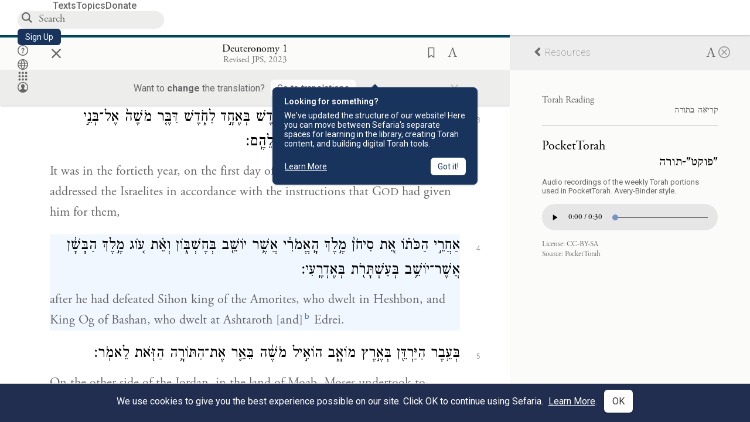

--- FILE ---
content_type: text/html; charset=utf-8
request_url: https://www.sefaria.org/Deuteronomy.1.4?lang=bi&with=Torah%20Readings&lang2=en
body_size: 28012
content:






<!DOCTYPE html>
<html lang="en">
<head>
    <title>Deuteronomy 1:4 | Sefaria Library</title>
    <meta charset="utf-8"/>
    <meta name="description" content="after he had defeated Sihon king of the Amorites, who dwelt in Heshbon, and King Og of Bashan, who dwelt at Ashtaroth [and]b[and] Cf. Josh. 12.4; 13.12, 31...."/>

    

    <link rel="search" type="application/opensearchdescription+xml" title="Sefaria Search" href="https://www.sefaria.org/static/files/opensearch.xml?v=f45fa208" />

    
    <link rel="alternate" href="https://www.sefaria.org/Deuteronomy.1.4" hreflang="en" />
    <link rel="alternate" href="https://www.sefaria.org.il/Deuteronomy.1.4" hreflang="he" />
    

    
    <link rel="canonical" href="https://www.sefaria.org/Deuteronomy.1.4?lang=bi&amp;with=Torah%20Readings&amp;lang2=en" />
    

    
        <meta property="og:type" content="website"/>
    

    
        <meta property="og:description" content="after he had defeated Sihon king of the Amorites, who dwelt in Heshbon, and King Og of Bashan, who dwelt at Ashtaroth [and]b[and] Cf. Josh. 12.4; 13.12, 31...."/>
        <meta property="og:image" content="https://www.sefaria.org/api/img-gen/Deuteronomy.1.4?lang=bi&platform=facebook&ven=&vhe=" />
        <meta property="og:image:type" content="image/png" />
        <meta property="og:image:width" content="1200" />
        <meta property="og:image:height" content="630" />
    

    <meta property="og:title" content="Deuteronomy 1:4 | Sefaria Library" />
    <meta property="og:url" content="https://www.sefaria.org/Deuteronomy.1.4?lang=bi&amp;with=Torah%20Readings&amp;lang2=en" />

    <meta name="twitter:card" content="summary_large_image" />
    
    <meta name="twitter:site" content="@sefariaproject" />
    <meta name="twitter:title" content="Deuteronomy 1:4 | Sefaria Library" />
    <meta name="twitter:description" content="after he had defeated Sihon king of the Amorites, who dwelt in Heshbon, and King Og of Bashan, who dwelt at Ashtaroth [and]b[and] Cf. Josh. 12.4; 13.12, 31...." />
    <meta name="twitter:image" content="https://www.sefaria.org/api/img-gen/Deuteronomy.1.4?lang=bi&platform=twitter&ven=&vhe=" />

    <meta name="apple-mobile-web-app-capable" content="yes">
    <meta name="apple-itunes-app" content="app-id=1163273965">
    
    <meta name="viewport" content="width=device-width, initial-scale=1, user-scalable=no" />
    
    
    <link rel="shortcut icon" href="https://www.sefaria.org/static/icons/library/favicon.ico?v=3" sizes="48x48">
    <link rel="icon" type="image/svg+xml" href="https://www.sefaria.org/static/icons/library/favicon.svg?v=3" sizes="any">
    <link rel="icon" type="image/png" href="https://www.sefaria.org/static/icons/library/favicon.png?v=3" sizes="96x96">
    <link rel="apple-touch-icon" sizes="180x180" href="https://www.sefaria.org/static/icons/library/apple-touch-icon.png?v=3">
    <link rel="manifest" href="/site.webmanifest?v=3">
    
    <meta name="theme-color" content="#18345D">
    <meta name="apple-mobile-web-app-title"
          content="
                    Library
                  ">
    

    
    <script type="application/ld+json">{"@context": "http://schema.org", "@type": "BreadcrumbList", "itemListElement": [{"@type": "ListItem", "position": 1, "name": "Texts", "item": {"@id": "/texts"}}, {"@type": "ListItem", "position": 2, "name": "Tanakh", "item": {"@id": "/texts/Tanakh"}}, {"@type": "ListItem", "position": 3, "name": "Torah", "item": {"@id": "/texts/Tanakh/Torah"}}, {"@type": "ListItem", "position": 4, "name": "Deuteronomy", "item": {"@id": "/Deuteronomy"}}, {"@type": "ListItem", "position": 5, "name": "Chapter 1", "item": {"@id": "/Deuteronomy.1"}}, {"@type": "ListItem", "position": 6, "name": "Verse 4", "item": {"@id": "/Deuteronomy.1.4"}}]}</script>
    

    

    <script src="https://ajax.googleapis.com/ajax/libs/webfont/1.6.26/webfont.js"></script>
    <script>
        WebFont.load({
          google: {
            families: ['Crimson Text:100,200,300,400,500,600,700,800,900'],
            text: 'ăǎġḥḤḫḳḲŏŠšṭżūẓŻāīēḗęîìi̧ ̆̄'
          },
          typekit: {
            id: 'aeg8div' // Adobe Garamond Pro
          }
        });
        WebFont.load({
          google: {
            families: ['Roboto:100,200,300,400,500,600,700,800,900', 'Heebo:100,200,300,400,500,600,700,800,900:hebrew', 'Miriam Libre:400,500,600,700'] // The dotted h causes Heebo not to load.
          }
        });
        WebFont.load({
          google: {
            families: ['Noto Sans Samaritan'],
            text: 'ࠀࠁࠂࠃࠄࠅࠆࠇࠈࠉࠊࠋࠌࠍࠎࠏࠐࠑࠒࠓࠔࠕ'
          }
        });
    </script>
    <script src="https://www.gstatic.com/charts/loader.js"></script>

    <link rel="stylesheet" href="https://www.sefaria.org/static/css/common.css?v=305af3bd">
    <link rel="stylesheet" href="https://www.sefaria.org/static/font-awesome/css/font-awesome.css?v=151bd7ea">
    <link rel="stylesheet" href="https://www.sefaria.org/static/css/fonts.css?v=6a0132d4">
    <link rel="stylesheet" href="https://www.sefaria.org/static/css/header.css?v=f4c71c1c">
    <link rel="stylesheet" href="https://www.sefaria.org/static/css/popover.css?v=2e03266b">
    <link rel="stylesheet" href="https://www.sefaria.org/static/css/breakpoints.css?v=a38385e0">
    <link rel="stylesheet" type="text/css" href="https://www.sefaria.org/static/css/keyboard.css?v=2c0640d3">
        
    <link rel="stylesheet" href="https://www.sefaria.org/static/css/font-faces.css?v=8d5bcc01">
    <link rel="stylesheet" href="https://www.sefaria.org/static/css/color-palette.css?v=7a2868b2">
    <link rel="stylesheet" href="https://www.sefaria.org/static/css/themes/library-theme.css?v=75488c0c">
    <link rel="stylesheet" href="https://www.sefaria.org/static/css/themes/sheets-theme.css?v=ac584759">
    <link rel="stylesheet" href="https://www.sefaria.org/static/css/common-components.css?v=0de1860f">
    <link rel="stylesheet" href="https://www.sefaria.org/static/css/s2.css?v=61e67963">
    <link rel="stylesheet" href="https://www.sefaria.org/static/css/s2-print.css?v=f2d661d4" media="print" />
    <!-- Specific styling to correct behavior of Unbounce banners -->
    <link rel="stylesheet" href="https://www.sefaria.org/static/css/unbounce-banner.css?v=7cb47188">

    
    
    

    <style>
        
    </style>


    
    <!-- Google Tag Manager -->
    <script>(function(w,d,s,l,i){w[l]=w[l]||[];w[l].push({'gtm.start':
    new Date().getTime(),event:'gtm.js'});var f=d.getElementsByTagName(s)[0],
    j=d.createElement(s),dl=l!='dataLayer'?'&l='+l:'';j.async=true;j.src=
    'https://www.googletagmanager.com/gtm.js?id='+i+dl;f.parentNode.insertBefore(j,f);
    })(window,document,'script','dataLayer',"GTM-NBGXSLP");</script>
    <!-- End Google Tag Manager -->

    <!-- Start VWO Async SmartCode -->
    <script type='text/javascript' id='vwoCode'>
    window._vwo_code=window._vwo_code || (function() {
    var account_id=682715,
    version = 1.5,
    settings_tolerance=2000,
    library_tolerance=2500,
    use_existing_jquery=false,
    is_spa=1,
    hide_element='body',
    hide_element_style = 'opacity:0 !important;filter:alpha(opacity=0) !important;background:none !important',
    /* DO NOT EDIT BELOW THIS LINE */
    f=false,d=document,vwoCodeEl=d.querySelector('#vwoCode'),code={use_existing_jquery:function(){return use_existing_jquery},library_tolerance:function(){return library_tolerance},hide_element_style:function(){return'{'+hide_element_style+'}'},finish:function(){if(!f){f=true;var e=d.getElementById('_vis_opt_path_hides');if(e)e.parentNode.removeChild(e)}},finished:function(){return f},load:function(e){var t=d.createElement('script');t.fetchPriority='high';t.src=e;t.type='text/javascript';t.innerText;t.onerror=function(){_vwo_code.finish()};d.getElementsByTagName('head')[0].appendChild(t)},getVersion:function(){return version},getMatchedCookies:function(e){var t=[];if(document.cookie){t=document.cookie.match(e)||[]}return t},getCombinationCookie:function(){var e=code.getMatchedCookies(/(?:^|;)\s?(_vis_opt_exp_\d+_combi=[^;$]*)/gi);e=e.map(function(e){try{var t=decodeURIComponent(e);if(!/_vis_opt_exp_\d+_combi=(?:\d+,?)+\s*$/.test(t)){return''}return t}catch(e){return''}});var i=[];e.forEach(function(e){var t=e.match(/([\d,]+)/g);t&&i.push(t.join('-'))});return i.join('|')},init:function(){if(d.URL.indexOf('__vwo_disable__')>-1)return;window.settings_timer=setTimeout(function(){_vwo_code.finish()},settings_tolerance);var e=d.createElement('style'),t=hide_element?hide_element+'{'+hide_element_style+'}':'',i=d.getElementsByTagName('head')[0];e.setAttribute('id','_vis_opt_path_hides');vwoCodeEl&&e.setAttribute('nonce',vwoCodeEl.nonce);e.setAttribute('type','text/css');if(e.styleSheet)e.styleSheet.cssText=t;else e.appendChild(d.createTextNode(t));i.appendChild(e);var n=this.getCombinationCookie();this.load('https://dev.visualwebsiteoptimizer.com/j.php?a='+account_id+'&u='+encodeURIComponent(d.URL)+'&f='+ +is_spa+'&vn='+version+(n?'&c='+n:''));return settings_timer}};window._vwo_settings_timer = code.init();return code;}());
    </script>
    <!-- End VWO Async SmartCode -->

    


    
    <!-- Hotjar Tracking Code for https://www.sefaria.org -->
    <script>
        (function(h,o,t,j,a,r){
            h.hj=h.hj||function(){(h.hj.q=h.hj.q||[]).push(arguments)};
            h._hjSettings={hjid:2695522,hjsv:6};
            a=o.getElementsByTagName('head')[0];
            r=o.createElement('script');r.async=1;
            r.src=t+h._hjSettings.hjid+j+h._hjSettings.hjsv;
            a.appendChild(r);
        })(window,document,'https://static.hotjar.com/c/hotjar-','.js?sv=');
    </script>
    
    
    <!-- Simple Analytics -->
    
    <script>
      window.sa_event = window.sa_event || function () {
        const a = [].slice.call(arguments);
        window.sa_event.q ? window.sa_event.q.push(a) : window.sa_event.q = [a];
      };
    </script>

    <!-- Unbounce Embed Code -->
    <script src="https://fd810a0513c94a16a52ef4d0d9b9c6c8.js.ubembed.com" async></script> 
</head>
 <body data-active-module="library" data-render-static="" class="interface-english ">
    
    <!-- Google Tag Manager (noscript) -->
    <noscript><iframe src="https://www.googletagmanager.com/ns.html?id=GTM-NBGXSLP"
    height="0" width="0" style="display:none;visibility:hidden"></iframe></noscript>
    <!-- End Google Tag Manager (noscript) -->
    



    

    <!--Sentry error reporting config-->
    <script>
      
        const sentryDSN = "https://87dd77e2991c48b4a69022eebb2e635f@o4505401832243200.ingest.sentry.io/4505402077675520";
      
    </script>
    <!--End Sentry error reporting config-->

    
    <!-- React will complain about whitespace -->
    <div id="s2"><div id="readerAppWrap"><a href="#main" class="sefaria-common-button  skip-link" tabindex="0" role="button">Skip to main content</a><div class="readerApp multiPanel interface-english"><div class="header" role="banner"><div class="headerInner boxShadow"><nav class="headerNavSection" aria-label="Primary navigation"><a href="/" class="home" aria-label="Sefaria library logo"></a><div class="textLinks"><a href="/texts" data-target-module="library" class="textLink"><span class="int-en">Texts</span></a><a href="/topics" data-target-module="library" class="textLink"><span class="int-en">Topics</span></a><a href="https://donate.sefaria.org/give/451346/#!/donation/checkout?c_src=Header" class="textLink donate" target="_blank"><span class="int-en">Donate</span></a></div></nav><div class="headerLinksSection"><div class="search-container"><div id="searchBox" class="searchBox" role="search" aria-label="Site search"><span class="readerNavMenuSearchButton"><img src="/static/icons/search_mdl.svg" alt="Search"/></span><input class="search serif keyboardInput" id="downshift-684508-input" placeholder="Search" aria-label="Search for Texts or Keywords Here" maxLength="75" title="Search for Texts or Keywords Here" aria-activedescendant="" aria-autocomplete="list" aria-controls="downshift-684508-menu" aria-expanded="false" aria-labelledby="downshift-684508-label" autoComplete="off" role="combobox" value=""/></div><div id="downshift-684508-menu" role="listbox" aria-labelledby="downshift-684508-label" class="autocomplete-dropdown"></div></div><a href="/register" class="sefaria-common-button  auto-width-button" tabindex="0" role="button" data-target-module="library"><span class="int-en">Sign Up</span></a><div class="header-icons"><a href="https://help.sefaria.org/hc/en-us" class="icon-only  " tabindex="0" role="button" aria-label="Help" title="Help" data-target-module="voices"><img src="/static/icons/help_mdl.svg" class="button-icon" alt="" aria-hidden="true"/></a><div class="headerDropdownMenu"><div class="dropdownLinks-button"><button class="icon-only  " aria-label="Toggle Interface Language Menu" title="Toggle Interface Language Menu"><img src="/static/icons/globallanguageswitcher_mdl.svg" class="button-icon" alt="" aria-hidden="true"/></button></div><div class="dropdownLinks-menu closed"><div class="dropdownLinks-options globeLanguageToggle"><div class="languageHeader"><span class="int-en">Site Language</span></div><div class="dropdownLanguageToggle"><span class="englishLanguageButton"><a class="englishLanguageLink active" href="#">English</a></span><a class="hebrewLanguageLink " href="#">עברית</a></div></div></div></div><div><div class="headerDropdownMenu" data-anl-feature_name="module_switcher"><div class="dropdownLinks-button" data-anl-event="modswitch_open:click"><button class="icon-only  " aria-label="Library" title="Library"><img src="/static/icons/moduleswitcher_mdl.svg" class="button-icon" alt="" aria-hidden="true"/></button></div><div class="dropdownLinks-menu closed"><div class="dropdownLinks-options moduleDropdown"><a class="dropdownItem dropdownLogoItem" href="/about" data-prevent-close="false" data-anl-event="modswitch_item_click:click" data-anl-text="About Sefaria"><img src="/static/img/logo.svg" alt="Sefaria" class="dropdownLogo"/></a><div class="dropdownSeparator"></div><a class="interfaceLinks-option int-bi dropdownItem dropdownModuleItem" href="https://www.sefaria.org/" data-anl-event="modswitch_item_click:click" data-anl-text="Library"><div class="dropdownHeader"><span class="dropdownDot" style="background-color:var(--sefaria-blue)"></span><span class="dropdownHeaderText"><span class="int-en">Library</span></span></div></a><div class="dropdownSeparator"></div><a class="interfaceLinks-option int-bi dropdownItem dropdownModuleItem" href="https://voices.sefaria.org/" target="_blank" data-anl-event="modswitch_item_click:click" data-anl-text="Voices"><div class="dropdownHeader"><span class="dropdownDot" style="background-color:var(--sheets-green)"></span><span class="dropdownHeaderText"><span class="int-en">Voices</span></span></div></a><div class="dropdownSeparator"></div><a class="interfaceLinks-option int-bi dropdownItem dropdownModuleItem" href="https://developers.sefaria.org" target="_blank" data-anl-event="modswitch_item_click:click" data-anl-text="Developers"><div class="dropdownHeader"><span class="dropdownDot" style="background-color:var(--devportal-purple)"></span><span class="dropdownHeaderText"><span class="int-en">Developers</span></span></div></a><div class="dropdownSeparator"></div><a class="dropdownItem dropdownMoreItem" href="/products" target="_blank" data-prevent-close="false" data-anl-event="modswitch_item_click:click" data-anl-text="More"><span class="int-en">More from Sefaria ›</span></a></div></div></div></div><div class="headerDropdownMenu"><div class="dropdownLinks-button"><button class="icon-only  " aria-label="Account menu" title="Account menu"><img src="/static/icons/profile_loggedout_mdl.svg" class="button-icon" alt="" aria-hidden="true"/></button></div><div class="dropdownLinks-menu closed"><div class="dropdownLinks-options"><a class="interfaceLinks-option int-bi dropdownItem" href="#"><span class="int-en">Log in</span></a><a class="interfaceLinks-option int-bi dropdownItem" href="#"><span class="int-en">Sign up</span></a><div class="dropdownSeparator"></div><div class="languageHeader"><span class="int-en">Site Language</span></div><div class="dropdownLanguageToggle"><span class="englishLanguageButton"><a class="englishLanguageLink active" href="#">English</a></span><a class="hebrewLanguageLink " href="#">עברית</a></div><div class="dropdownSeparator"></div><a class="interfaceLinks-option int-bi dropdownItem" href="/updates" data-prevent-close="false"><span class="int-en">New Additions</span></a><a class="interfaceLinks-option int-bi dropdownItem" href="https://help.sefaria.org/hc/en-us" target="_blank" data-prevent-close="false"><span class="int-en">Help</span></a></div></div></div></div></div></div></div><main id="main" role="main"><div id="panelWrapBox" class="" style="width:100%"><div class="readerPanelBox" style="width:68%;left:0%"><div class="readerPanel serif bilingual stacked light undefined" role="region" id="panel-0" data-anl-batch="{&quot;panel_number&quot;:1,&quot;content_lang&quot;:&quot;bilingual&quot;}"><div class="readerControlsOuter"><div class="categoryColorLine" style="background:var(--tanakh-teal)"></div><header class="readerControls fullPanel"><div class="readerControlsInner"><div class="leftButtons"><a href="" class="readerNavMenuCloseButton" aria-label="Close" title="Close">×</a><div aria-label="Save button" tabindex="0" class="saveButton" role="button" style="visibility:hidden"><img src="/static/icons/bookmark-filled.svg" alt="Save button"/></div></div><div class="readerTextToc attributed"><div class="readerTextTocBox" role="heading" aria-level="1" aria-live="polite"><a href="Deuteronomy.1.4" data-target-module="library" aria-label="Show Connection Panel contents for Deuteronomy 1:4"><div class="readerControlsTitle"><h1><span class="contentSpan en" lang="en">Deuteronomy 1:4</span><span class="contentSpan he" lang="he"></span></h1></div><div class="readerTextVersion"></div></a></div></div><div class="rightButtons"><div aria-label="Save &quot;Deuteronomy 1:4&quot;" tabindex="0" class="saveButton tooltip-toggle" role="button"><img src="/static/icons/bookmark.svg" alt="Save &quot;Deuteronomy 1:4&quot;"/></div><div class="readerDropdownMenu"><div class="dropdownLinks-button"><div aria-label="Text display options" tabindex="0" class="readerOptionsTooltip tooltip-toggle" role="button"><span class="readerOptions" aria-haspopup="true" tabindex="-1"><span class="int-en"> <img src="/static/img/lang_icon_english.svg" alt="Toggle Reader Menu Display Settings"/></span></span></div></div><div class="dropdownLinks-menu closed"><div class="texts-properties-menu" role="dialog" aria-label="Text display options" tabindex="-1" data-prevent-close="true"><div class="show-source-translation-buttons" role="radiogroup" aria-label="Source-translation toggle"><label class="button"><span class="int-en">Source</span><input type="radio" id="Source0" name="languageOptions0" value="Source"/></label><label class="button"><span class="int-en">Translation</span><input type="radio" id="Translation0" name="languageOptions0" value="Translation"/></label><label class="button"><span class="int-en">Source with Translation</span><input type="radio" id="Source with Translation0" checked="" name="languageOptions0" value="Source with Translation"/></label></div><div class="text-menu-border"></div><div class="layout-button-line" role="radiogroup" aria-label="text layout toggle"><span class="int-en">Layout</span><div class="layout-options"><div class="layout-button focus-visible"><label class="button"><span class="int-en">Show Source &amp; Translation Stacked</span><input type="radio" id="stacked0" checked="" name="layout-options" value="stacked" style="--url:url(/static/icons/bi-ltr-stacked.svg)"/></label></div><div class="layout-button focus-visible"><label class="button"><span class="int-en">Show RTL Text Left of LTR Text</span><input type="radio" id="heLeft0" name="layout-options" value="heLeft" style="--url:url(/static/icons/bi-ltr-heLeft.svg)"/></label></div></div></div><div class="text-menu-border"></div><div class="font-size-line"><button class="font-size-button" aria-label="Decrease font size"><img src="/static/icons/reduce_font.svg" alt="Decrease font size"/></button><span class="int-en">Font Size</span><button class="font-size-button" aria-label="Increase font size"><img src="/static/icons/enlarge_font.svg" alt="Increase font size"/></button></div><div class="text-menu-border"></div></div></div></div></div></div></header><div class="readerControls transLangPrefSuggBann"><div class="readerControlsInner transLangPrefSuggBannInner sans-serif"><div class="transLangPrefCentered"><span class="int-en"> Want to <span class="bold">change</span> the translation?</span><div class="yesNoGroup"><button tabindex="0" class="yesNoButton" aria-label="Go to translations"><span class="int-en">Go to translations</span></button></div></div><a href="" class="readerNavMenuCloseButton" aria-label="Close" title="Close">×</a></div></div></div><div class="readerContent" style="font-size:62.5%"><div class="textColumn"><div class="textRange basetext loading"><div class="title"><div class="titleBox" role="heading" aria-level="2"><div class="loadingMessage sans-serif " aria-live="polite" aria-label="Loading status"><span class="int-en">Loading...</span></div></div></div><div class="text"><div class="textInner"></div></div></div><div class="loadingMessage sans-serif base next final" aria-live="polite" aria-label="Loading status"><span class="int-en"> </span></div></div></div></div></div><div class="readerPanelBox sidebar" style="width:32%;left:68%"><div class="readerPanel serif english segmented light undefined" role="region" id="panel-1" data-anl-batch="{&quot;panel_number&quot;:2,&quot;content_lang&quot;:&quot;english&quot;}"><div class="readerControlsOuter"><header class="readerControls connectionsHeader fullPanel"><div class="readerControlsInner"><div class="readerTextToc"><div class="connectionsPanelHeader"><a href="/Deuteronomy.1.4?lang=bi&amp;with=all&amp;lang2=en" class="connectionsHeaderTitle sans-serif active"><span class="int-en"><i class="fa fa-chevron-left"></i>Resources</span></a><div class="rightButtons"><div><div class="dropdownLinks-button"><div aria-label="Text display options" tabindex="0" class="readerOptionsTooltip tooltip-toggle" role="button"><span class="readerOptions" aria-haspopup="true" tabindex="-1"><span class="int-en"> <img src="/static/img/lang_icon_english.svg" alt="Toggle Reader Menu Display Settings"/></span></span></div></div><div class="dropdownLinks-menu closed"><div class="texts-properties-menu" role="dialog" aria-label="Text display options" tabindex="-1" data-prevent-close="true"><div class="show-source-translation-buttons" role="radiogroup" aria-label="Source-translation toggle"><label class="button"><span class="int-en">Source</span><input type="radio" id="Source1" name="languageOptions1" value="Source"/></label><label class="button"><span class="int-en">Translation</span><input type="radio" id="Translation1" checked="" name="languageOptions1" value="Translation"/></label></div><div class="text-menu-border"></div></div></div></div><a href="/Deuteronomy.1.4?lang=bi&amp;lang2=en" class="readerNavMenuCloseButton circledX" aria-label="Close" title="Close"><img src="/static/icons/circled-x.svg" alt="Close" aria-hidden="true"/></a></div></div></div></div></header></div><div class="readerContent" style="font-size:62.5%"><div class="connectionsPanel textList fullPanel"><div class="texts content"><div class="contentInner"><div class="loadingMessage sans-serif " aria-live="polite" aria-label="Loading status"><span class="int-en">Loading...</span></div></div></div></div></div></div></div></div></main></div></div></div>
    
    

    

    <div id="overlay"></div>

    <script src="https://unpkg.com/react@16/umd/react.production.min.js"></script>
    <script src="https://unpkg.com/react-dom@16/umd/react-dom.production.min.js"></script>
    <script src="https://cdnjs.cloudflare.com/ajax/libs/jquery/2.2.4/jquery.min.js"></script>
    <script src="https://cdnjs.cloudflare.com/ajax/libs/jqueryui/1.12.1/jquery-ui.js"></script>

    <script src="https://www.sefaria.org/static/js/lib/keyboard.js?v=0730f107"></script>
    <script src="https://www.sefaria.org/static/js/analyticsEventTracker.js?v=904cda71"></script>
    <script src="/data.1769212816.js"></script>

    <script>
      
      if (!window.jQuery) {
        console.log('loading jquery locally');
        document.write('<script src="/static/js/lib/jquery.js"><\/script><script src="/static/js/lib/jquery-ui.js"><\/script>');
      }
      if (!window.React) {
          console.log('loading react locally');
          document.write('<script src="/static/js/lib/react.development.js"><\/script><script src="/static/js/lib/react-dom.development.js"><\/script>');
      }

      var DJANGO_VARS = {
        props:         {"_uid": null, "_email": "", "slug": "", "is_moderator": false, "is_editor": false, "is_sustainer": false, "full_name": "", "profile_pic_url": "", "is_history_enabled": true, "translationLanguagePreference": null, "versionPrefsByCorpus": {}, "following": [], "blocking": [], "calendars": [{"title": {"en": "Parashat Hashavua", "he": "פרשת השבוע"}, "displayValue": {"en": "Bo", "he": "בא"}, "url": "Exodus.10.1-13.16", "ref": "Exodus 10:1-13:16", "heRef": "שמות י׳:א׳-י״ג:ט״ז", "order": 1, "category": "Tanakh", "extraDetails": {"aliyot": ["Exodus 10:1-10:11", "Exodus 10:12-10:23", "Exodus 10:24-11:3", "Exodus 11:4-12:20", "Exodus 12:21-12:28", "Exodus 12:29-12:51", "Exodus 13:1-13:16", "Exodus 13:14-13:16"]}, "description": {"en": "Bo (“Come”) recounts the last three plagues that God inflicts on the Egyptians: locusts, darkness, and death of firstborns. God commands the Israelites to offer a Passover lamb sacrifice. After the last plague, Pharaoh and the Egyptians demand that the Israelites leave.", "he": "בפרשת בא מסופר על שלוש המכות האחרונות שהאל מביא על מצרים. אחרי מכת הארבה נופל חושך כבד על מצרים במשך שלושה ימים. אלוהים מצווה את בני ישראל להקריב את קורבן הפסח, למרוח דם על מזוזות הבית, ולא לצאת מפתח הבית כדי להינצל ממוות. באותו לילה המשחית הורג את כל בכורות מצרים במכה האחרונה, מכת בכורות. פרעה והמצרים מגרשים את בני ישראל ממצרים."}}, {"title": {"en": "Haftarah", "he": "הפטרה"}, "displayValue": {"en": "Jeremiah 46:13-28", "he": "ירמיהו מ״ו:י״ג-כ״ח"}, "url": "Jeremiah.46.13-28", "ref": "Jeremiah 46:13-28", "order": 2, "category": "Tanakh"}, {"title": {"en": "Daf Yomi", "he": "דף יומי"}, "displayValue": {"en": "Menachot 13", "he": "מנחות י״ג"}, "url": "Menachot.13", "ref": "Menachot 13", "order": 3, "category": "Talmud"}, {"title": {"en": "929", "he": "929"}, "displayValue": {"en": "Leviticus 15 (105)", "he": "ויקרא ט״ו (105)"}, "url": "Leviticus.15", "ref": "Leviticus 15", "order": 4, "category": "Tanakh"}, {"title": {"en": "Daily Mishnah", "he": "משנה יומית"}, "displayValue": {"en": "Mishnah Arakhin 9:1-2", "he": "משנה ערכין ט׳:א׳-ב׳"}, "url": "Mishnah_Arakhin.9.1-2", "ref": "Mishnah Arakhin 9:1-2", "order": 5, "category": "Mishnah"}, {"title": {"en": "Daily Rambam", "he": "הרמב\"ם היומי"}, "displayValue": {"en": "Kings and Wars 3", "he": "הלכות מלכים ומלחמות ג׳"}, "url": "Mishneh_Torah,_Kings_and_Wars.3", "ref": "Mishneh Torah, Kings and Wars 3", "order": 6, "category": "Halakhah"}, {"title": {"en": "Daily Rambam (3 Chapters)", "he": "הרמב\"ם היומי (3 פרקים)"}, "displayValue": {"en": "Rebels 4-6", "he": "הלכות ממרים ד׳-ו׳"}, "url": "Mishneh_Torah,_Rebels.4-6", "ref": "Mishneh Torah, Rebels 4-6", "order": 7, "category": "Halakhah"}, {"title": {"en": "Daf a Week", "he": "דף השבוע"}, "displayValue": {"en": "Nedarim 65", "he": "נדרים ס״ה"}, "url": "Nedarim.65", "ref": "Nedarim 65", "order": 8, "category": "Talmud"}, {"title": {"en": "Halakhah Yomit", "he": "הלכה יומית"}, "displayValue": {"en": "Shulchan Arukh, Orach Chayim 142:1-143:1", "he": "שולחן ערוך, אורח חיים קמ״ב:א׳-קמ״ג:א׳"}, "url": "Shulchan_Arukh,_Orach_Chayim.142.1-143.1", "ref": "Shulchan Arukh, Orach Chayim 142:1-143:1", "order": 9, "category": "Halakhah"}, {"title": {"en": "Arukh HaShulchan Yomi", "he": "ערוך השולחן היומי"}, "displayValue": {"en": "Orach Chaim 244:24-245:6", "he": "אורח חיים רמ״ד:כ״ד-רמ״ה:ו׳"}, "url": "Arukh_HaShulchan,_Orach_Chaim.244.24-245.6", "ref": "Arukh HaShulchan, Orach Chaim 244:24-245:6", "order": 10, "category": "Halakhah"}, {"title": {"en": "Tanakh Yomi", "he": "תנ\"ך יומי"}, "displayValue": {"en": "Bo", "he": "בא"}, "url": "Exodus.10.1-13.16", "ref": "Exodus 10:1-13:16", "order": 11, "category": "Tanakh"}, {"title": {"en": "Chok LeYisrael", "he": "חק לישראל"}, "displayValue": {"en": "Bo", "he": "בא"}, "url": "collections/חק-לישראל?tag=Bo", "order": 12, "category": "Tanakh"}, {"title": {"en": "Tanya Yomi", "he": "תניא יומי"}, "displayValue": {"en": "6 Shevat", "he": "ו שבט"}, "url": "Tanya,_Part_I;_Likkutei_Amarim.20.5", "ref": "Tanya, Part I; Likkutei Amarim 20:5", "order": 15, "category": "Chasidut"}, {"title": {"en": "Yerushalmi Yomi", "he": "ירושלמי יומי"}, "displayValue": {"en": "Jerusalem Talmud Gittin 4", "he": "תלמוד ירושלמי גיטין ד"}, "url": "Jerusalem_Talmud_Gittin.1.1.7-2.2", "ref": "Jerusalem Talmud Gittin 1:1:7-2:2", "order": 16, "category": "Talmud"}], "notificationCount": 0, "notifications": [], "saved": {"loaded": false, "items": []}, "last_place": [], "activeModule": "library", "last_cached": 1769212815.7574763, "multiPanel": true, "initialPath": "/Deuteronomy.1.4?lang=bi&with=Torah%20Readings&lang2=en", "interfaceLang": "english", "domainModules": {"en": {"library": "https://www.sefaria.org", "voices": "https://voices.sefaria.org"}, "he": {"library": "https://www.sefaria.org.il", "voices": "https://chiburim.sefaria.org.il"}}, "translation_language_preference_suggestion": null, "initialSettings": {"language": "bilingual", "layoutDefault": "segmented", "layoutTalmud": "continuous", "layoutTanakh": "segmented", "aliyotTorah": "aliyotOff", "vowels": "all", "punctuationTalmud": "punctuationOn", "biLayout": "stacked", "color": "light", "fontSize": 62.5}, "numLibraryTopics": 5645, "_siteSettings": {"TORAH_SPECIFIC": true, "SITE_NAME": {"en": "Sefaria", "he": "ספריא"}, "LIBRARY_NAME": {"en": "The Sefaria Library", "he": "האוסף של ספריא"}, "SUPPORTED_TRANSLATION_LANGUAGES": ["en", "es", "fr", "de"], "COLLECTIONS_BUCKET": "sefaria-collection-images", "PROFILES_BUCKET": "sefaria-profile-pictures", "UGC_BUCKET": "sheet-user-uploaded-media", "TOPICS_BUCKET": "img.sefaria.org", "HELP_CENTER_URLS": {"EN_US": "https://help.sefaria.org/hc/en-us", "HE": "https://help.sefaria.org/hc/he", "GETTING_STARTED": "https://help.sefaria.org/hc/en-us/articles/21471911125020-Video-Guide-How-to-Get-Started-Navigating-the-Library", "TRANSLATION_PREFERENCE_EN": "https://help.sefaria.org/hc/en-us/articles/18613593620636-How-to-Choose-a-Preferred-Translation", "TRANSLATION_PREFERENCE_HE": "https://help.sefaria.org/hc/he/articles/18613593620636-%D7%91%D7%97%D7%99%D7%A8%D7%AA-%D7%AA%D7%A8%D7%92%D7%95%D7%9D-%D7%9E%D7%95%D7%A2%D7%93%D7%A3"}, "WHAT_ARE_VOICES_PATHS": {"en": "/sheets/674324", "he": "/sheets/674327"}, "MODULE_SWITCHER_LEARN_MORE_PATH": {"en": "/sheets/689609", "he": "/sheets/689610"}, "HELP_CENTER_REDIRECTS": {"en": {"215584": "https://help.sefaria.org/hc/en-us/sections/12756520483868-Text-Formatting-Accessibility", "218610": "https://help.sefaria.org/hc/en-us/sections/18613320256156-Translations", "231440": "https://help.sefaria.org/hc/en-us/categories/12756350371100-Donations", "210670": "https://help.sefaria.org/hc/en-us/categories/13368526623132-Getting-Started", "213949": "https://help.sefaria.org/hc/en-us/articles/21806344785308-How-to-Contact-Sefaria", "218612": "https://help.sefaria.org/hc/en-us/sections/12756518640668-How-to-Reuse-Download-and-Otherwise-Reproduce-Texts", "225828": "https://help.sefaria.org/hc/en-us/sections/20094783356956-The-Sheet-Editor", "218668": "https://help.sefaria.org/hc/en-us/articles/18613227644316-How-to-Find-Interconnected-Texts", "219447": "https://help.sefaria.org/hc/en-us/articles/18472472138652-Quick-Guide-Meet-the-Resource-Panel", "228381": "https://help.sefaria.org/hc/en-us/sections/12756518640668-How-to-Reuse-Download-and-Otherwise-Reproduce-Texts", "220945": "https://help.sefaria.org/hc/en-us/categories/19814642862876-Sefaria-s-Mobile-Apps", "233647": "https://help.sefaria.org/hc/en-us/sections/12756555356956-Study-and-Reference-Tools", "233017": "https://help.sefaria.org/hc/en-us/articles/20533111968540-How-to-Use-Source-Sheet-Collections", "211565": "https://help.sefaria.org/hc/en-us/sections/12721846793116-How-to-Find-Texts", "393695": "https://help.sefaria.org/hc/en-us/sections/20094783356956-The-Sheet-Editor", "429277": "https://help.sefaria.org/hc/en-us/articles/18472614956956-Quick-Guide-Meet-the-A-%D7%90-menu", "231377": "https://help.sefaria.org/hc/en-us/sections/20094169893276-All-About-Topics-Pages", "519205": "https://help.sefaria.org/hc/en-us/articles/18472576952988-Quick-Guide-Meet-the-Table-of-Contents", "289837": "https://help.sefaria.org/hc/en-us/articles/20533111968540-How-to-Use-Source-Sheet-Collections", "274871": "https://help.sefaria.org/hc/en-us/sections/12756555356956-Study-and-Reference-Tools", "303276": "https://help.sefaria.org/hc/en-us/categories/12756351595932-Your-Account", "379494": "https://help.sefaria.org/hc/en-us/sections/12756538060956-Text-Specific-Special-Features", "303288": "https://help.sefaria.org/hc/en-us/categories/12756351595932-Your-Account", "359083": "https://help.sefaria.org/hc/en-us/sections/17430252462236-Managing-Your-Donation", "330784": "https://help.sefaria.org/hc/en-us/articles/18472380899484-Quick-Guide-Meet-the-Homepage", "483970": "https://help.sefaria.org/hc/en-us/sections/18613320256156-Translations-and-Language-Preferences", "511573": "https://help.sefaria.org/hc/en-us/sections/18613320256156-Translations-and-Language-Preferences", "497893": "https://help.sefaria.org/hc/en-us/sections/12756555356956-Study-and-Reference-Tools", "477118": "https://help.sefaria.org/hc/en-us/sections/18472260943900-Sefaria-101-Quick-Guides-and-Sefaria-Basics", "218839": "https://help.sefaria.org/hc/en-us/sections/20094783356956-The-Sheet-Editor", "212911": "https://help.sefaria.org/hc/en-us/sections/20094783356956-All-About-Source-Sheets", "529099": "https://help.sefaria.org/hc/en-us/sections/20235182393244-Sefaria-for-Google-Docs", "584561": "https://help.sefaria.org/hc/en-us/sections/20235182393244-Sefaria-for-Google-Docs"}, "he": {"328503": "https://help.sefaria.org/hc/he/articles/20234245638428-%D7%9B%D7%99%D7%A6%D7%93-%D7%9C%D7%9E%D7%A6%D7%95%D7%90-%D7%9E%D7%99%D7%93%D7%A2-%D7%91%D7%99%D7%95%D7%92%D7%A8%D7%A4%D7%99-%D7%90%D7%95%D7%93%D7%95%D7%AA-%D7%93%D7%9E%D7%95%D7%99%D7%95%D7%AA-%D7%9E%D7%94%D7%AA%D7%9C%D7%9E%D7%95%D7%93", "243658": "https://help.sefaria.org/hc/he/categories/19814642862876-%D7%94%D7%A9%D7%99%D7%9E%D7%95%D7%A9-%D7%91%D7%99%D7%99%D7%A9%D7%95%D7%9E%D7%95%D7%9F-%D7%A1%D7%A4%D7%A8%D7%99%D7%90", "241176": "https://help.sefaria.org/hc/he/sections/12756518640668-%D7%A9%D7%97%D7%96%D7%95%D7%A8-%D7%94%D7%93%D7%A4%D7%A1%D7%94-%D7%95%D7%94%D7%A4%D7%A6%D7%AA-%D7%9E%D7%A7%D7%95%D7%A8%D7%95%D7%AA", "288330": "https://help.sefaria.org/hc/he/sections/12756518640668-%D7%A9%D7%97%D7%96%D7%95%D7%A8-%D7%94%D7%93%D7%A4%D7%A1%D7%94-%D7%95%D7%94%D7%A4%D7%A6%D7%AA-%D7%9E%D7%A7%D7%95%D7%A8%D7%95%D7%AA", "399333": "https://help.sefaria.org/hc/he/sections/20094783356956-%D7%99%D7%A6%D7%99%D7%A8%D7%AA-%D7%93%D7%A4%D7%99-%D7%9E%D7%A7%D7%95%D7%A8%D7%95%D7%AA-%D7%91%D7%A1%D7%A4%D7%A8%D7%99%D7%90", "242573": "https://help.sefaria.org/hc/he/articles/18490652948508-%D7%9B%D7%99%D7%A6%D7%93-%D7%9C%D7%94%D7%93%D7%A4%D7%99%D7%A1-%D7%9E%D7%A7%D7%95%D7%A8%D7%95%D7%AA-%D7%9E%D7%94%D7%A1%D7%A4%D7%A8%D7%99%D7%99%D7%94", "244351": "https://help.sefaria.org/hc/he/sections/12721846793116-%D7%92%D7%99%D7%A9%D7%94-%D7%9C%D7%9E%D7%A7%D7%95%D7%A8%D7%95%D7%AA", "615752": "https://help.sefaria.org/hc/he/sections/12756520483868-%D7%90%D7%A4%D7%A9%D7%A8%D7%95%D7%99%D7%95%D7%AA-%D7%A4%D7%95%D7%A8%D7%9E%D7%98-%D7%98%D7%A7%D7%A1%D7%98-%D7%95%D7%A0%D7%92%D7%99%D7%A9%D7%95%D7%AA", "239441": "https://help.sefaria.org/hc/he/sections/12756520483868-%D7%90%D7%A4%D7%A9%D7%A8%D7%95%D7%99%D7%95%D7%AA-%D7%A4%D7%95%D7%A8%D7%9E%D7%98-%D7%98%D7%A7%D7%A1%D7%98-%D7%95%D7%A0%D7%92%D7%99%D7%A9%D7%95%D7%AA", "288327": "https://help.sefaria.org/hc/he/articles/18472472138652-%D7%9E%D7%93%D7%A8%D7%99%D7%9A-%D7%9E%D7%94%D7%99%D7%A8-%D7%94%D7%9B%D7%99%D7%A8%D7%95-%D7%90%D7%AA-%D7%A1%D7%A8%D7%92%D7%9C-%D7%94%D7%A7%D7%99%D7%A9%D7%95%D7%A8%D7%99%D7%9D-%D7%95%D7%94%D7%9B%D7%9C%D7%99%D7%9D", "569973": "https://help.sefaria.org/hc/he/categories/20332917021212-%D7%99%D7%A6%D7%99%D7%A8%D7%AA-%D7%93%D7%A4%D7%99-%D7%9E%D7%A7%D7%95%D7%A8%D7%95%D7%AA-%D7%95%D7%A9%D7%99%D7%9E%D7%95%D7%A9-%D7%91%D7%AA%D7%95%D7%A1%D7%A4%D7%99%D7%9D-%D7%9C%D7%93%D7%A4%D7%93%D7%A4%D7%9F", "382833": "https://help.sefaria.org/hc/he/sections/12756538060956-%D7%A4%D7%99%D7%A6-%D7%A8%D7%99%D7%9D-%D7%9C%D7%A9%D7%99%D7%9E%D7%95%D7%A9-%D7%A2%D7%9D-%D7%9E%D7%A7%D7%95%D7%A8%D7%95%D7%AA-%D7%9E%D7%A1%D7%95%D7%99%D7%9E%D7%99%D7%9D", "332893": "https://help.sefaria.org/hc/he/articles/18472380899484-%D7%9E%D7%93%D7%A8%D7%99%D7%9A-%D7%9E%D7%94%D7%99%D7%A8-%D7%94%D7%9B%D7%99%D7%A8%D7%95-%D7%90%D7%AA-%D7%A2%D7%9E%D7%95%D7%93-%D7%94%D7%91%D7%99%D7%AA", "242826": "https://help.sefaria.org/hc/he/articles/18613227644316-%D7%9B%D7%99%D7%A6%D7%93-%D7%9C%D7%90%D7%AA%D7%A8-%D7%9E%D7%A7%D7%95%D7%A8%D7%95%D7%AA-%D7%9E%D7%A7%D7%95%D7%A9%D7%A8%D7%99%D7%9D", "239814": "https://help.sefaria.org/hc/he/categories/12721826687772-%D7%94%D7%A9%D7%99%D7%9E%D7%95%D7%A9-%D7%91%D7%A1%D7%A4%D7%A8%D7%99%D7%90", "293375": "https://help.sefaria.org/hc/he/categories/20332917021212-%D7%99%D7%A6%D7%99%D7%A8%D7%AA-%D7%93%D7%A4%D7%99-%D7%9E%D7%A7%D7%95%D7%A8%D7%95%D7%AA-%D7%95%D7%A9%D7%99%D7%9E%D7%95%D7%A9-%D7%91%D7%AA%D7%95%D7%A1%D7%A4%D7%99%D7%9D-%D7%9C%D7%93%D7%A4%D7%93%D7%A4%D7%9F", "288326": "https://help.sefaria.org/hc/he/sections/12756555356956-%D7%9B%D7%9C%D7%99%D7%9D-%D7%9C%D7%9C%D7%99%D7%9E%D7%95%D7%93-%D7%91%D7%A1%D7%A4%D7%A8%D7%99%D7%90", "242831": "https://help.sefaria.org/hc/he/sections/17430252462236-%D7%A0%D7%99%D7%94%D7%95%D7%9C-%D7%AA%D7%A8%D7%95%D7%9E%D7%95%D7%AA-%D7%A9%D7%A0%D7%99%D7%AA%D7%A0%D7%95-%D7%9C%D7%A1%D7%A4%D7%A8%D7%99%D7%90", "541372": "https://help.sefaria.org/hc/he/categories/13368526623132-%D7%9E%D7%99%D7%93%D7%A2-%D7%91%D7%A1%D7%99%D7%A1%D7%99-%D7%A2%D7%9C-%D7%A1%D7%A4%D7%A8%D7%99%D7%90", "542809": "https://help.sefaria.org/hc/he/articles/21806344785308-%D7%99%D7%A6%D7%99%D7%A8%D7%AA-%D7%A7%D7%A9%D7%A8-%D7%A2%D7%9D-%D7%A1%D7%A4%D7%A8%D7%99%D7%90", "540832": "https://help.sefaria.org/hc/he/sections/20094783356956-%D7%99%D7%A6%D7%99%D7%A8%D7%AA-%D7%93%D7%A4%D7%99-%D7%9E%D7%A7%D7%95%D7%A8%D7%95%D7%AA-%D7%91%D7%A1%D7%A4%D7%A8%D7%99%D7%90"}}}, "_debug": false, "_debug_mode": null, "headerMode": false, "initialPanels": [{"mode": "Text", "ref": "Deuteronomy 1:4", "refs": ["Deuteronomy 1:4"], "currVersions": {"en": {"languageFamilyName": "", "versionTitle": ""}, "he": {"languageFamilyName": "", "versionTitle": ""}}, "versionFilter": [], "highlightedRefs": ["Deuteronomy 1:4"], "showHighlight": true, "connectionsMode": "Torah Readings", "selectedWords": null, "sidebarSearchQuery": null, "selectedNamedEntity": null, "selectedNamedEntityText": null, "settings": {"language": "bilingual"}, "text": {"versions": [{"status": "locked", "priority": 2.0, "license": "CC-BY-SA", "versionNotes": "<i>Miqra According to the Masorah</i> (MAM) is a digital Hebrew edition of the Tanakh based on the Aleppo Codex and related manuscripts. It is designed for readers, and as such it contains added elements to aid vocalization of the text. For instance: When an accent is marked in an unstressed syllable, an extra accent is added in the proper place (<i>pashta</i>, <i>zarqa</i>, <i>segol</i>, <i>telisha</i>). <i>Legarmeih</i> and <i>paseq</i> are visibly distinguished. <i>Qamaz qatan</i> is indicated by its designated Unicode character (alternatives are documented where traditions differ about its application).<br>The text of MAM is fully documented. The <a href=\"https://he.wikisource.org/wiki/%D7%9E%D7%A9%D7%AA%D7%9E%D7%A9:Dovi/%D7%9E%D7%A7%D7%A8%D7%90_%D7%A2%D7%9C_%D7%A4%D7%99_%D7%94%D7%9E%D7%A1%D7%95%D7%A8%D7%94/%D7%9E%D7%99%D7%93%D7%A2_%D7%A2%D7%9C_%D7%9E%D7%94%D7%93%D7%95%D7%A8%D7%94_%D7%96%D7%95\">complete introduction</a> to the edition (Hebrew) explains the types of editorial decisions that have been made and the reasons for them (<a href=\"https://en.wikisource.org/wiki/User:Dovi/Miqra_according_to_the_Masorah#About_this_Edition_(English_Abstract)\">English abstract</a>). In addition, every word in the Bible about which there is some textual concern or ambiguity includes a documentation note; these notes can be viewed conveniently <a href=\"https://bdenckla.github.io/MAM-with-doc/\">here</a>. If an error is discovered, it may be reported to <a href=\"https://he.wikisource.org/wiki/%D7%A9%D7%99%D7%97%D7%AA_%D7%9E%D7%A9%D7%AA%D7%9E%D7%A9:Dovi\">User:Dovi</a> at Hebrew Wikisource. Please check the documentation notes before reporting an error.", "formatAsPoetry": "", "digitizedBySefaria": "", "method": "", "heversionSource": "", "versionUrl": "", "versionTitleInHebrew": "מקרא על פי המסורה", "versionNotesInHebrew": "", "shortVersionTitle": "", "shortVersionTitleInHebrew": "", "extendedNotes": "", "extendedNotesHebrew": "", "purchaseInformationImage": "", "purchaseInformationURL": "", "hasManuallyWrappedRefs": "", "language": "he", "versionSource": "https://he.wikisource.org/wiki/%D7%9E%D7%A9%D7%AA%D7%9E%D7%A9:Dovi/%D7%9E%D7%A7%D7%A8%D7%90_%D7%A2%D7%9C_%D7%A4%D7%99_%D7%94%D7%9E%D7%A1%D7%95%D7%A8%D7%94", "versionTitle": "Miqra according to the Masorah", "actualLanguage": "he", "languageFamilyName": "hebrew", "isSource": true, "isPrimary": true, "direction": "rtl", "text": ["אֵ֣לֶּה הַדְּבָרִ֗ים אֲשֶׁ֨ר דִּבֶּ֤ר מֹשֶׁה֙ אֶל־כׇּל־יִשְׂרָאֵ֔ל בְּעֵ֖בֶר הַיַּרְדֵּ֑ן בַּמִּדְבָּ֡ר בָּֽעֲרָבָה֩ מ֨וֹל ס֜וּף בֵּֽין־פָּארָ֧ן וּבֵֽין־תֹּ֛פֶל וְלָבָ֥ן וַחֲצֵרֹ֖ת וְדִ֥י זָהָֽב׃", "אַחַ֨ד עָשָׂ֥ר יוֹם֙ מֵֽחֹרֵ֔ב דֶּ֖רֶךְ הַר־שֵׂעִ֑יר עַ֖ד קָדֵ֥שׁ בַּרְנֵֽעַ׃", "וַֽיְהִי֙ בְּאַרְבָּעִ֣ים שָׁנָ֔ה בְּעַשְׁתֵּֽי־עָשָׂ֥ר חֹ֖דֶשׁ בְּאֶחָ֣ד לַחֹ֑דֶשׁ דִּבֶּ֤ר מֹשֶׁה֙ אֶל־בְּנֵ֣י יִשְׂרָאֵ֔ל כְּ֠כֹ֠ל אֲשֶׁ֨ר צִוָּ֧ה יְהֹוָ֛ה אֹת֖וֹ אֲלֵהֶֽם׃", "אַחֲרֵ֣י הַכֹּת֗וֹ אֵ֚ת סִיחֹן֙ מֶ֣לֶךְ הָֽאֱמֹרִ֔י אֲשֶׁ֥ר יוֹשֵׁ֖ב בְּחֶשְׁבּ֑וֹן וְאֵ֗ת ע֚וֹג מֶ֣לֶךְ הַבָּשָׁ֔ן אֲשֶׁר־יוֹשֵׁ֥ב בְּעַשְׁתָּרֹ֖ת בְּאֶדְרֶֽעִי׃", "בְּעֵ֥בֶר הַיַּרְדֵּ֖ן בְּאֶ֣רֶץ מוֹאָ֑ב הוֹאִ֣יל מֹשֶׁ֔ה בֵּאֵ֛ר אֶת־הַתּוֹרָ֥ה הַזֹּ֖את לֵאמֹֽר׃", "יְהֹוָ֧ה אֱלֹהֵ֛ינוּ דִּבֶּ֥ר אֵלֵ֖ינוּ בְּחֹרֵ֣ב לֵאמֹ֑ר רַב־לָכֶ֥ם שֶׁ֖בֶת בָּהָ֥ר הַזֶּֽה׃", "פְּנ֣וּ&thinsp;<b>׀</b> וּסְע֣וּ לָכֶ֗ם וּבֹ֨אוּ הַ֥ר הָֽאֱמֹרִי֮ וְאֶל־כׇּל־שְׁכֵנָיו֒ בָּעֲרָבָ֥ה בָהָ֛ר וּבַשְּׁפֵלָ֥ה וּבַנֶּ֖גֶב וּבְח֣וֹף הַיָּ֑ם אֶ֤רֶץ הַֽכְּנַעֲנִי֙ וְהַלְּבָנ֔וֹן עַד־הַנָּהָ֥ר הַגָּדֹ֖ל נְהַר־פְּרָֽת׃", "רְאֵ֛ה נָתַ֥תִּי לִפְנֵיכֶ֖ם אֶת־הָאָ֑רֶץ בֹּ֚אוּ וּרְשׁ֣וּ אֶת־הָאָ֔רֶץ אֲשֶׁ֣ר נִשְׁבַּ֣ע יְ֠הֹוָ֠ה לַאֲבֹ֨תֵיכֶ֜ם לְאַבְרָהָ֨ם לְיִצְחָ֤ק וּֽלְיַעֲקֹב֙ לָתֵ֣ת לָהֶ֔ם וּלְזַרְעָ֖ם אַחֲרֵיהֶֽם׃", "וָאֹמַ֣ר אֲלֵכֶ֔ם בָּעֵ֥ת הַהִ֖וא לֵאמֹ֑ר לֹא־אוּכַ֥ל לְבַדִּ֖י שְׂאֵ֥ת אֶתְכֶֽם׃", "יְהֹוָ֥ה אֱלֹהֵיכֶ֖ם הִרְבָּ֣ה אֶתְכֶ֑ם וְהִנְּכֶ֣ם הַיּ֔וֹם כְּכוֹכְבֵ֥י הַשָּׁמַ֖יִם לָרֹֽב׃", "יְהֹוָ֞ה אֱלֹהֵ֣י אֲבֽוֹתֵכֶ֗ם יֹסֵ֧ף עֲלֵיכֶ֛ם כָּכֶ֖ם אֶ֣לֶף פְּעָמִ֑ים וִיבָרֵ֣ךְ אֶתְכֶ֔ם כַּאֲשֶׁ֖ר דִּבֶּ֥ר לָכֶֽם׃", "אֵיכָ֥ה אֶשָּׂ֖א לְבַדִּ֑י טׇרְחֲכֶ֥ם וּמַֽשַּׂאֲכֶ֖ם וְרִֽיבְכֶֽם׃", "הָב֣וּ לָ֠כֶ֠ם אֲנָשִׁ֨ים חֲכָמִ֧ים וּנְבֹנִ֛ים וִידֻעִ֖ים לְשִׁבְטֵיכֶ֑ם וַאֲשִׂימֵ֖ם בְּרָאשֵׁיכֶֽם׃", "וַֽתַּעֲנ֖וּ אֹתִ֑י וַתֹּ֣אמְר֔וּ טֽוֹב־הַדָּבָ֥ר אֲשֶׁר־דִּבַּ֖רְתָּ לַעֲשֽׂוֹת׃", "וָאֶקַּ֞ח אֶת־רָאשֵׁ֣י שִׁבְטֵיכֶ֗ם אֲנָשִׁ֤ים חֲכָמִים֙ וִֽידֻעִ֔ים וָאֶתֵּ֥ן אוֹתָ֛ם רָאשִׁ֖ים עֲלֵיכֶ֑ם שָׂרֵ֨י אֲלָפִ֜ים וְשָׂרֵ֣י מֵא֗וֹת וְשָׂרֵ֤י חֲמִשִּׁים֙ וְשָׂרֵ֣י עֲשָׂרֹ֔ת וְשֹׁטְרִ֖ים לְשִׁבְטֵיכֶֽם׃", "וָאֲצַוֶּה֙ אֶת־שֹׁ֣פְטֵיכֶ֔ם בָּעֵ֥ת הַהִ֖וא לֵאמֹ֑ר שָׁמֹ֤עַ בֵּין־אֲחֵיכֶם֙ וּשְׁפַטְתֶּ֣ם צֶ֔דֶק בֵּֽין־אִ֥ישׁ וּבֵין־אָחִ֖יו וּבֵ֥ין גֵּרֽוֹ׃", "לֹֽא־תַכִּ֨ירוּ פָנִ֜ים בַּמִּשְׁפָּ֗ט כַּקָּטֹ֤ן כַּגָּדֹל֙ תִּשְׁמָע֔וּן לֹ֤א תָג֙וּרוּ֙ מִפְּנֵי־אִ֔ישׁ כִּ֥י הַמִּשְׁפָּ֖ט לֵאלֹהִ֣ים ה֑וּא וְהַדָּבָר֙ אֲשֶׁ֣ר יִקְשֶׁ֣ה מִכֶּ֔ם תַּקְרִב֥וּן אֵלַ֖י וּשְׁמַעְתִּֽיו׃", "וָאֲצַוֶּ֥ה אֶתְכֶ֖ם בָּעֵ֣ת הַהִ֑וא אֵ֥ת כׇּל־הַדְּבָרִ֖ים אֲשֶׁ֥ר תַּעֲשֽׂוּן׃", "וַנִּסַּ֣ע מֵחֹרֵ֗ב וַנֵּ֡לֶךְ אֵ֣ת כׇּל־הַמִּדְבָּ֣ר הַגָּדוֹל֩ וְהַנּוֹרָ֨א הַה֜וּא אֲשֶׁ֣ר רְאִיתֶ֗ם דֶּ֚רֶךְ הַ֣ר הָֽאֱמֹרִ֔י כַּאֲשֶׁ֥ר צִוָּ֛ה יְהֹוָ֥ה אֱלֹהֵ֖ינוּ אֹתָ֑נוּ וַנָּבֹ֕א עַ֖ד קָדֵ֥שׁ בַּרְנֵֽעַ׃", "וָאֹמַ֖ר אֲלֵכֶ֑ם בָּאתֶם֙ עַד־הַ֣ר הָאֱמֹרִ֔י אֲשֶׁר־יְהֹוָ֥ה אֱלֹהֵ֖ינוּ נֹתֵ֥ן לָֽנוּ׃", "רְ֠אֵ֠ה נָתַ֨ן יְהֹוָ֧ה אֱלֹהֶ֛יךָ לְפָנֶ֖יךָ אֶת־הָאָ֑רֶץ עֲלֵ֣ה רֵ֗שׁ כַּאֲשֶׁר֩ דִּבֶּ֨ר יְהֹוָ֜ה אֱלֹהֵ֤י אֲבֹתֶ֙יךָ֙ לָ֔ךְ אַל־תִּירָ֖א וְאַל־תֵּחָֽת׃", "וַתִּקְרְב֣וּן אֵלַי֮ כֻּלְּכֶם֒ וַתֹּאמְר֗וּ נִשְׁלְחָ֤ה אֲנָשִׁים֙ לְפָנֵ֔ינוּ וְיַחְפְּרוּ־לָ֖נוּ אֶת־הָאָ֑רֶץ וְיָשִׁ֤בוּ אֹתָ֙נוּ֙ דָּבָ֔ר אֶת־הַדֶּ֙רֶךְ֙ אֲשֶׁ֣ר נַעֲלֶה־בָּ֔הּ וְאֵת֙ הֶֽעָרִ֔ים אֲשֶׁ֥ר נָבֹ֖א אֲלֵיהֶֽן׃", "וַיִּיטַ֥ב בְּעֵינַ֖י הַדָּבָ֑ר וָאֶקַּ֤ח מִכֶּם֙ שְׁנֵ֣ים עָשָׂ֣ר אֲנָשִׁ֔ים אִ֥ישׁ אֶחָ֖ד לַשָּֽׁבֶט׃", "וַיִּפְנוּ֙ וַיַּעֲל֣וּ הָהָ֔רָה וַיָּבֹ֖אוּ עַד־נַ֣חַל אֶשְׁכֹּ֑ל וַֽיְרַגְּל֖וּ אֹתָֽהּ׃", "וַיִּקְח֤וּ בְיָדָם֙ מִפְּרִ֣י הָאָ֔רֶץ וַיּוֹרִ֖דוּ אֵלֵ֑ינוּ וַיָּשִׁ֨בוּ אֹתָ֤נוּ דָבָר֙ וַיֹּ֣אמְר֔וּ טוֹבָ֣ה הָאָ֔רֶץ אֲשֶׁר־יְהֹוָ֥ה אֱלֹהֵ֖ינוּ נֹתֵ֥ן לָֽנוּ׃", "וְלֹ֥א אֲבִיתֶ֖ם לַעֲלֹ֑ת וַתַּמְר֕וּ אֶת־פִּ֥י יְהֹוָ֖ה אֱלֹהֵיכֶֽם׃", "וַתֵּרָגְנ֤וּ בְאׇהֳלֵיכֶם֙ וַתֹּ֣אמְר֔וּ בְּשִׂנְאַ֤ת יְהֹוָה֙ אֹתָ֔נוּ הוֹצִיאָ֖נוּ מֵאֶ֣רֶץ מִצְרָ֑יִם לָתֵ֥ת אֹתָ֛נוּ בְּיַ֥ד הָאֱמֹרִ֖י לְהַשְׁמִידֵֽנוּ׃", "אָנָ֣ה&thinsp;<b>׀</b> אֲנַ֣חְנוּ עֹלִ֗ים אַחֵ֩ינוּ֩ הֵמַ֨סּוּ אֶת־לְבָבֵ֜נוּ לֵאמֹ֗ר עַ֣ם גָּד֤וֹל וָרָם֙ מִמֶּ֔נּוּ עָרִ֛ים גְּדֹלֹ֥ת וּבְצוּרֹ֖ת בַּשָּׁמָ֑יִם וְגַם־בְּנֵ֥י עֲנָקִ֖ים רָאִ֥ינוּ שָֽׁם׃", "וָאֹמַ֖ר אֲלֵכֶ֑ם לֹא־תַעַרְצ֥וּן וְלֹא־תִֽירְא֖וּן מֵהֶֽם׃", "יְהֹוָ֤ה אֱלֹֽהֵיכֶם֙ הַהֹלֵ֣ךְ לִפְנֵיכֶ֔ם ה֖וּא יִלָּחֵ֣ם לָכֶ֑ם כְּ֠כֹ֠ל אֲשֶׁ֨ר עָשָׂ֧ה אִתְּכֶ֛ם בְּמִצְרַ֖יִם לְעֵינֵיכֶֽם׃", "וּבַמִּדְבָּר֙ אֲשֶׁ֣ר רָאִ֔יתָ אֲשֶׁ֤ר נְשָׂאֲךָ֙ יְהֹוָ֣ה אֱלֹהֶ֔יךָ כַּאֲשֶׁ֥ר יִשָּׂא־אִ֖ישׁ אֶת־בְּנ֑וֹ בְּכׇל־הַדֶּ֙רֶךְ֙ אֲשֶׁ֣ר הֲלַכְתֶּ֔ם עַד־בֹּאֲכֶ֖ם עַד־הַמָּק֥וֹם הַזֶּֽה׃", "וּבַדָּבָ֖ר הַזֶּ֑ה אֵֽינְכֶם֙ מַאֲמִינִ֔ם בַּיהֹוָ֖ה אֱלֹהֵיכֶֽם׃", "הַהֹלֵ֨ךְ לִפְנֵיכֶ֜ם בַּדֶּ֗רֶךְ לָת֥וּר לָכֶ֛ם מָק֖וֹם לַחֲנֹֽתְכֶ֑ם בָּאֵ֣שׁ&thinsp;<b>׀</b> לַ֗יְלָה לַרְאֹֽתְכֶם֙ בַּדֶּ֙רֶךְ֙ אֲשֶׁ֣ר תֵּֽלְכוּ־בָ֔הּ וּבֶעָנָ֖ן יוֹמָֽם׃", "וַיִּשְׁמַ֥ע יְהֹוָ֖ה אֶת־ק֣וֹל דִּבְרֵיכֶ֑ם וַיִּקְצֹ֖ף וַיִּשָּׁבַ֥ע לֵאמֹֽר׃", "אִם־יִרְאֶ֥ה אִישׁ֙ בָּאֲנָשִׁ֣ים הָאֵ֔לֶּה הַדּ֥וֹר הָרָ֖ע הַזֶּ֑ה אֵ֚ת הָאָ֣רֶץ הַטּוֹבָ֔ה אֲשֶׁ֣ר נִשְׁבַּ֔עְתִּי לָתֵ֖ת לַאֲבֹתֵיכֶֽם׃", "זֽוּלָתִ֞י כָּלֵ֤ב בֶּן־יְפֻנֶּה֙ ה֣וּא יִרְאֶ֔נָּה וְלֽוֹ־אֶתֵּ֧ן אֶת־הָאָ֛רֶץ אֲשֶׁ֥ר דָּֽרַךְ־בָּ֖הּ וּלְבָנָ֑יו יַ֕עַן אֲשֶׁ֥ר מִלֵּ֖א אַחֲרֵ֥י יְהֹוָֽה׃", "גַּם־בִּי֙ הִתְאַנַּ֣ף יְהֹוָ֔ה בִּגְלַלְכֶ֖ם לֵאמֹ֑ר גַּם־אַתָּ֖ה לֹא־תָבֹ֥א שָֽׁם׃", "יְהוֹשֻׁ֤עַ בִּן־נוּן֙ הָעֹמֵ֣ד לְפָנֶ֔יךָ ה֖וּא יָ֣בֹא שָׁ֑מָּה אֹת֣וֹ חַזֵּ֔ק כִּי־ה֖וּא יַנְחִלֶ֥נָּה אֶת־יִשְׂרָאֵֽל׃", "וְטַפְּכֶם֩ אֲשֶׁ֨ר אֲמַרְתֶּ֜ם לָבַ֣ז יִהְיֶ֗ה וּ֠בְנֵיכֶ֠ם אֲשֶׁ֨ר לֹא־יָדְע֤וּ הַיּוֹם֙ ט֣וֹב וָרָ֔ע הֵ֖מָּה יָבֹ֣אוּ שָׁ֑מָּה וְלָהֶ֣ם אֶתְּנֶ֔נָּה וְהֵ֖ם יִירָשֽׁוּהָ׃", "וְאַתֶּ֖ם פְּנ֣וּ לָכֶ֑ם וּסְע֥וּ הַמִּדְבָּ֖רָה דֶּ֥רֶךְ יַם־סֽוּף׃", "וַֽתַּעֲנ֣וּ&thinsp;<b>׀</b> וַתֹּאמְר֣וּ אֵלַ֗י חָטָ֘אנוּ֮ לַיהֹוָה֒ אֲנַ֤חְנוּ נַעֲלֶה֙ וְנִלְחַ֔מְנוּ כְּכֹ֥ל אֲשֶׁר־צִוָּ֖נוּ יְהֹוָ֣ה אֱלֹהֵ֑ינוּ וַֽתַּחְגְּר֗וּ אִ֚ישׁ אֶת־כְּלֵ֣י מִלְחַמְתּ֔וֹ וַתָּהִ֖ינוּ לַעֲלֹ֥ת הָהָֽרָה׃", "וַיֹּ֨אמֶר יְהֹוָ֜ה אֵלַ֗י אֱמֹ֤ר לָהֶם֙ לֹ֤א תַֽעֲלוּ֙ וְלֹא־תִלָּ֣חֲמ֔וּ כִּ֥י אֵינֶ֖נִּי בְּקִרְבְּכֶ֑ם וְלֹא֙ תִּנָּ֣גְפ֔וּ לִפְנֵ֖י אֹיְבֵיכֶֽם׃", "וָאֲדַבֵּ֥ר אֲלֵיכֶ֖ם וְלֹ֣א שְׁמַעְתֶּ֑ם וַתַּמְרוּ֙ אֶת־פִּ֣י יְהֹוָ֔ה וַתָּזִ֖דוּ וַתַּעֲל֥וּ הָהָֽרָה׃", "וַיֵּצֵ֨א הָאֱמֹרִ֜י הַיֹּשֵׁ֨ב בָּהָ֤ר הַהוּא֙ לִקְרַאתְכֶ֔ם וַיִּרְדְּפ֣וּ אֶתְכֶ֔ם כַּאֲשֶׁ֥ר תַּעֲשֶׂ֖ינָה הַדְּבֹרִ֑ים וַֽיַּכְּת֥וּ אֶתְכֶ֛ם בְּשֵׂעִ֖יר עַד־חׇרְמָֽה׃", "וַתָּשֻׁ֥בוּ וַתִּבְכּ֖וּ לִפְנֵ֣י יְהֹוָ֑ה וְלֹֽא־שָׁמַ֤ע יְהֹוָה֙ בְּקֹ֣לְכֶ֔ם וְלֹ֥א הֶאֱזִ֖ין אֲלֵיכֶֽם׃", "וַתֵּשְׁב֥וּ בְקָדֵ֖שׁ יָמִ֣ים רַבִּ֑ים כַּיָּמִ֖ים אֲשֶׁ֥ר יְשַׁבְתֶּֽם׃"], "sources": ["Miqra according to the Masorah", "Miqra according to the Masorah", "Miqra according to the Masorah", "Miqra according to the Masorah", "Miqra according to the Masorah", "Miqra according to the Masorah", "Miqra according to the Masorah", "Miqra according to the Masorah", "Miqra according to the Masorah", "Miqra according to the Masorah", "Miqra according to the Masorah", "Miqra according to the Masorah", "Miqra according to the Masorah", "Miqra according to the Masorah", "Miqra according to the Masorah", "Miqra according to the Masorah", "Miqra according to the Masorah", "Miqra according to the Masorah", "Miqra according to the Masorah", "Miqra according to the Masorah", "Miqra according to the Masorah", "Miqra according to the Masorah", "Miqra according to the Masorah", "Miqra according to the Masorah", "Miqra according to the Masorah", "Miqra according to the Masorah", "Miqra according to the Masorah", "Miqra according to the Masorah", "Miqra according to the Masorah", "Miqra according to the Masorah", "Miqra according to the Masorah", "Miqra according to the Masorah", "Miqra according to the Masorah", "Miqra according to the Masorah", "Miqra according to the Masorah", "Miqra according to the Masorah", "Miqra according to the Masorah", "Miqra according to the Masorah", "Miqra according to the Masorah", "Miqra according to the Masorah", "Miqra according to the Masorah", "Miqra according to the Masorah", "Miqra according to the Masorah", "Miqra according to the Masorah", "Miqra according to the Masorah", "Miqra according to the Masorah"]}, {"status": "locked", "priority": 8.0, "license": "CC-BY-NC", "versionNotes": "<a href=\"https://purl.org/jps/rjps-preface\">Preface</a>\n<br><br>\n<a href=\"https://purl.org/jps/gender\">Notes on Gender in Translation</a>\n<br><br>\n<a href=\"https://purl.org/scholar/rjps-comm\">Commentary on Translation Choices in the JPS TANAKH (RJPS)</a>", "formatAsPoetry": "", "digitizedBySefaria": "", "method": "", "heversionSource": "", "versionUrl": "", "versionTitleInHebrew": "", "versionNotesInHebrew": "", "shortVersionTitle": "Revised JPS, 2023", "shortVersionTitleInHebrew": "", "extendedNotes": "", "extendedNotesHebrew": "", "purchaseInformationImage": "https://storage.googleapis.com/sefaria-physical-editions/JPS-Tanakh-Gender-Sensitive-Edition-Cover-300x450.jpg", "purchaseInformationURL": "https://jps.org/books/the-jps-tanakh-gender-sensitive-edition/", "hasManuallyWrappedRefs": "", "language": "en", "versionSource": "https://jps.org/books/the-jps-tanakh-gender-sensitive-edition/", "versionTitle": "THE JPS TANAKH: Gender-Sensitive Edition", "actualLanguage": "en", "languageFamilyName": "english", "isSource": false, "isPrimary": false, "direction": "ltr", "text": ["These are the words that Moses addressed to all Israel on the other side of the Jordan.—Through the wilderness, in the Arabah near Suph, between Paran and Tophel, Laban, Hazeroth, and Di-zahab, ", "it is eleven days from Horeb to Kadesh-barnea by the Mount Seir route.<sup class=\"footnote-marker\">a</sup><i class=\"footnote\"><b>Through the wilderness … by the Mount Seir route </b>This passage is unclear; cf. <a class=\"refLink \" href=\"Deuteronomy.1.19\" data-ref=\"Deuteronomy 1:19\" data-range=211-287>v. <a class=\"refLink\" data-ref=\"Deuteronomy 1:19\" href=\"Deuteronomy.1.19\">19</a></a> and <a class=\"refLink\" data-ref=\"Numbers 33:16-36\" href=\"Numbers.33.16-36\"><a class=\"refLink \" href=\"Numbers.33.16-36\" data-ref=\"Numbers 33:16-36\" data-range=367-380>Num. 33.16–36</a></a>.</i>— ", "It was in the fortieth year, on the first day of the eleventh month, that Moses addressed the Israelites in accordance with the instructions that G<small>OD</small> had given him for them, ", "after he had defeated Sihon king of the Amorites, who dwelt in Heshbon, and King Og of Bashan, who dwelt at Ashtaroth [and]<sup class=\"footnote-marker\">b</sup><i class=\"footnote\"><b>[and] </b>Cf. <a class=\"refLink\" data-ref=\"Joshua 12:4\" href=\"Joshua.12.4\"><a class=\"refLink \" href=\"Joshua.12.4\" data-ref=\"Joshua 12:4\" data-range=257-267>Josh. 12.4</a></a>; <a class=\"refLink\" data-ref=\"Joshua 13:12\" href=\"Joshua.13.12\">13.12</a>, <a class=\"refLink\" data-ref=\"Joshua 13:31\" href=\"Joshua.13.31\">31</a>.</i> Edrei. ", "On the other side of the Jordan, in the land of Moab, Moses undertook to expound this Teaching. He said:", "The E<small>TERNAL</small> our God spoke to us at Horeb, saying: You have stayed long enough at this mountain. ", "Start out and make your way to the hill country of the Amorites and to all their neighbors in the Arabah, the hill country, the Shephelah, the Negeb, the seacoast, the land of the Canaanites,<sup class=\"footnote-marker\">c</sup><i class=\"footnote\"><b>land of the Canaanites </b>I.e., Phoenicia.</i> and the Lebanon, as far as the Great River, the river Euphrates. ", "See, I place the land at your disposal. Go, take possession of the land that G<small>OD</small> swore to your fathers Abraham, Isaac, and Jacob, to assign to them and to their heirs after them.", "Thereupon I said to you, “I cannot bear the burden of you by myself. ", "The E<small>TERNAL</small> your God has multiplied you until you are today as numerous as the stars in the sky.—", "May the E<small>TERNAL</small>, the God of your ancestors, increase your numbers a thousandfold, and bless you as promised.— ", "How can I bear unaided the trouble of you, and the burden, and the bickering! ", "Pick from each of your tribes individuals who are wise, discerning, and experienced, and I will appoint them as your heads.” ", "You answered me and said, “What you propose to do is good.” ", "So I took your tribal leaders, wise and experienced men, and appointed them heads over you: chiefs of thousands, chiefs of hundreds, chiefs of fifties, and chiefs of tens, and officials for your tribes. ", "I charged your magistrates at that time as follows, “Hear out your fellow Israelites, and decide justly between one party and the other—be it a fellow Israelite or a stranger. ", "You shall not be partial in judgment: hear out low and high alike. Fear no one,<sup class=\"footnote-marker\">d</sup><i class=\"footnote\"><b>no one </b>Or “none of the parties.”</i> for judgment is God’s. And any matter that is too difficult for you, you shall bring to me and I will hear it.” ", "Thus I instructed you, at that time, about the various things that you should do.", "We set out from Horeb and traveled the great and terrible wilderness that you saw, along the road to the hill country of the Amorites, as the E<small>TERNAL</small> our God had commanded us. When we reached Kadesh-barnea, ", "I said to you, “You have come to the hill country of the Amorites that the E<small>TERNAL</small> our God is giving to us. ", "See, the E<small>TERNAL</small> your God has placed the land at your disposal. Go up, take possession, as the E<small>TERNAL</small>, the God of your fathers, promised you. Fear not and be not dismayed.”", "Then all of you came to me and said, “Let us send agents ahead to reconnoiter the land for us and bring back word on the route we shall follow and the cities we shall come to.” ", "I approved of the plan, and so I selected twelve of you, one representative from each tribe. ", "They made for the hill country, came to the wadi Eshcol, and spied it out. ", "They took some of the fruit of the land with them and brought it down to us. And they gave us this report: “It is a good land that the E<small>TERNAL</small> our God is giving to us.”", "Yet you<sup class=\"footnote-marker\">e</sup><i class=\"footnote\"><b>you </b>Addressing the militia, which ostensibly fights on the nation’s behalf.</i> refused to go up, and flouted the command of the E<small>TERNAL</small> your God. ", "You sulked<sup class=\"footnote-marker\">f</sup><i class=\"footnote\"><b>You sulked </b>Precise meaning of Heb. <i>watteragnu</i> uncertain.</i> in your tents and said, “It is out of hatred for us that G<small>OD</small> brought us out of the land of Egypt, to hand us over to the Amorites to wipe us out. ", "What kind of place<sup class=\"footnote-marker\">g</sup><i class=\"footnote\"><b>What kind of place </b>Lit. “Where.”</i> are we going to? Our brothers have taken the heart out of us, saying, ‘We saw there a people stronger and taller than we, large cities with walls sky-high, and even Anakites.’”", "I said to you, “Have no dread or fear of them. ", "None other than the E<small>TERNAL</small> your God, who goes before you, will fight for you—just as [God] did for you in Egypt before your very eyes, ", "and in the wilderness, where you saw how the E<small>TERNAL</small> your God carried you, as a man<sup class=\"footnote-marker\">h</sup><i class=\"footnote\"><b>man </b>A stereotypical head of household, responsible for its continuity.</i> carries his son, all the way that you traveled until you came to this place. ", "Yet for all that, you have no faith in the E<small>TERNAL</small> your God, ", "who goes before you on your journeys—to scout the place where you are to encamp—in fire by night and in cloud by day, in order to guide you on the route you are to follow.”", "Upon hearing your loud complaint, G<small>OD</small> became angry and vowed: ", "Not one of those involved, this evil generation, shall see the good land that I swore to give to your fathers<sup class=\"footnote-marker\">i</sup><i class=\"footnote\"><b>fathers </b>Abraham, Isaac, and Jacob; see <a class=\"refLink \" href=\"Deuteronomy.1.8\" data-ref=\"Deuteronomy 1:8\" data-range=211-284>v. <a class=\"refLink\" data-ref=\"Deuteronomy 1:8\" href=\"Deuteronomy.1.8\">8</a></a>; <a class=\"refLink\" data-ref=\"Genesis 24:7\" href=\"Genesis.24.7\"><a class=\"refLink \" href=\"Genesis.24.7\" data-ref=\"Genesis 24:7\" data-range=353-362>Gen. 24.7</a></a>; <a class=\"refLink\" data-ref=\"Genesis 26:3\" href=\"Genesis.26.3\">26.3</a>; <a class=\"refLink\" data-ref=\"Genesis 50:24\" href=\"Genesis.50.24\"><a class=\"refLink \" href=\"Genesis.50.24\" data-ref=\"Genesis 50:24\" data-range=506-511>50.24</a></a>.</i>— ", "none except Caleb son of Jephunneh; he shall see it, and to him and his descendants will I give the land on which he set foot, because he remained loyal to G<small>OD</small>.— ", "Because of you G<small>OD</small> was incensed with me too, saying: You shall not enter it either. ", "Joshua son of Nun, who attends you, he shall enter it. Imbue him with strength, for he shall allot it to Israel.— ", "Moreover, your little ones who you said would be carried off, your children who do not yet know good from bad, they shall enter it; to them will I give it and they shall possess it. ", "As for you, turn about and march into the wilderness by the way of the Sea of Reeds.", "You replied to me, saying, “We stand guilty before G<small>OD</small>. We will go up now and fight, just as the E<small>TERNAL</small> our God commanded us.” And you each girded yourselves with war gear and recklessly<sup class=\"footnote-marker\">j</sup><i class=\"footnote\"><b>recklessly </b>Meaning of Heb. <i>wattahinu</i> uncertain.</i> started for the hill country. ", "But G<small>OD</small> said to me, “Warn them: Do not go up and do not fight, since I am not in your midst; else you will be routed by your enemies.” ", "I spoke to you, but you would not listen; you flouted G<small>OD</small>’s command and willfully marched into the hill country. ", "Then the Amorites who lived in those hills came out against you like so many bees and chased you, and they crushed you at Hormah in Seir. ", "Again you wept before G<small>OD</small>; but G<small>OD</small> would not heed your cry or give ear to you.", "Thus, after you had remained at Kadesh all that long time,<sup class=\"footnote-marker\">k</sup><i class=\"footnote\"><b>all that long time </b>Lit. “many days, like the days that you remained.”</i> "], "sources": ["THE JPS TANAKH: Gender-Sensitive Edition", "THE JPS TANAKH: Gender-Sensitive Edition", "THE JPS TANAKH: Gender-Sensitive Edition", "THE JPS TANAKH: Gender-Sensitive Edition", "THE JPS TANAKH: Gender-Sensitive Edition", "THE JPS TANAKH: Gender-Sensitive Edition", "THE JPS TANAKH: Gender-Sensitive Edition", "THE JPS TANAKH: Gender-Sensitive Edition", "THE JPS TANAKH: Gender-Sensitive Edition", "THE JPS TANAKH: Gender-Sensitive Edition", "THE JPS TANAKH: Gender-Sensitive Edition", "THE JPS TANAKH: Gender-Sensitive Edition", "THE JPS TANAKH: Gender-Sensitive Edition", "THE JPS TANAKH: Gender-Sensitive Edition", "THE JPS TANAKH: Gender-Sensitive Edition", "THE JPS TANAKH: Gender-Sensitive Edition", "THE JPS TANAKH: Gender-Sensitive Edition", "THE JPS TANAKH: Gender-Sensitive Edition", "THE JPS TANAKH: Gender-Sensitive Edition", "THE JPS TANAKH: Gender-Sensitive Edition", "THE JPS TANAKH: Gender-Sensitive Edition", "THE JPS TANAKH: Gender-Sensitive Edition", "THE JPS TANAKH: Gender-Sensitive Edition", "THE JPS TANAKH: Gender-Sensitive Edition", "THE JPS TANAKH: Gender-Sensitive Edition", "THE JPS TANAKH: Gender-Sensitive Edition", "THE JPS TANAKH: Gender-Sensitive Edition", "THE JPS TANAKH: Gender-Sensitive Edition", "THE JPS TANAKH: Gender-Sensitive Edition", "THE JPS TANAKH: Gender-Sensitive Edition", "THE JPS TANAKH: Gender-Sensitive Edition", "THE JPS TANAKH: Gender-Sensitive Edition", "THE JPS TANAKH: Gender-Sensitive Edition", "THE JPS TANAKH: Gender-Sensitive Edition", "THE JPS TANAKH: Gender-Sensitive Edition", "THE JPS TANAKH: Gender-Sensitive Edition", "THE JPS TANAKH: Gender-Sensitive Edition", "THE JPS TANAKH: Gender-Sensitive Edition", "THE JPS TANAKH: Gender-Sensitive Edition", "THE JPS TANAKH: Gender-Sensitive Edition", "THE JPS TANAKH: Gender-Sensitive Edition", "THE JPS TANAKH: Gender-Sensitive Edition", "THE JPS TANAKH: Gender-Sensitive Edition", "THE JPS TANAKH: Gender-Sensitive Edition", "THE JPS TANAKH: Gender-Sensitive Edition", "THE JPS TANAKH: Gender-Sensitive Edition"]}], "missings": [], "available_langs": ["english", "esperanto", "french", "german", "hebrew", "persian", "polish", "portuguese", "russian", "yiddish"], "available_versions": [{"status": "locked", "priority": 8.0, "license": "CC-BY-NC", "versionNotes": "<a href=\"https://purl.org/jps/rjps-preface\">Preface</a>\n<br><br>\n<a href=\"https://purl.org/jps/gender\">Notes on Gender in Translation</a>\n<br><br>\n<a href=\"https://purl.org/scholar/rjps-comm\">Commentary on Translation Choices in the JPS TANAKH (RJPS)</a>", "formatAsPoetry": "", "digitizedBySefaria": "", "method": "", "heversionSource": "", "versionUrl": "", "versionTitleInHebrew": "", "versionNotesInHebrew": "", "shortVersionTitle": "Revised JPS, 2023", "shortVersionTitleInHebrew": "", "extendedNotes": "", "extendedNotesHebrew": "", "purchaseInformationImage": "https://storage.googleapis.com/sefaria-physical-editions/JPS-Tanakh-Gender-Sensitive-Edition-Cover-300x450.jpg", "purchaseInformationURL": "https://jps.org/books/the-jps-tanakh-gender-sensitive-edition/", "hasManuallyWrappedRefs": "", "language": "en", "title": "Deuteronomy", "versionSource": "https://jps.org/books/the-jps-tanakh-gender-sensitive-edition/", "versionTitle": "THE JPS TANAKH: Gender-Sensitive Edition", "actualLanguage": "en", "languageFamilyName": "english", "isSource": false, "isPrimary": false, "direction": "ltr"}, {"status": "locked", "priority": 7.0, "license": "CC-BY-NC", "versionNotes": "Dedicated by an anonymous donor in honor of all women and girls who study, teach, and transform Torah.\n<br><br>\n<a href=\"https://www.sefaria.org/sheets/382047\">Read the preface to The Contemporary Torah</a>\n<br><br>\n<a href=\"https://www.sefaria.org/sheets/380713\"> See the Dictionary of Gender in the Torah</a>", "formatAsPoetry": "", "digitizedBySefaria": "", "method": "", "heversionSource": "", "versionUrl": "", "versionTitleInHebrew": "", "versionNotesInHebrew": "תרומה אלמונית לכבוד כל הנשים והבנות שלומדות, מלמדות ונותנות צורה חדשה לתורה", "shortVersionTitle": "The Contemporary Torah, JPS, 2006", "shortVersionTitleInHebrew": "", "extendedNotes": "", "extendedNotesHebrew": "", "purchaseInformationImage": "https://jps.org/wp-content/uploads/2014/10/ContemporaryTorah-300x458.png", "purchaseInformationURL": "https://jps.org/books/contemporary-torah/", "hasManuallyWrappedRefs": "", "language": "en", "title": "Deuteronomy", "versionSource": "https://www.nli.org.il/he/books/NNL_ALEPH002529489/NLI", "versionTitle": "The Contemporary Torah, Jewish Publication Society, 2006", "actualLanguage": "en", "languageFamilyName": "english", "isSource": false, "isPrimary": false, "direction": "ltr"}, {"status": "locked", "priority": 6.0, "license": "Copyright: Schocken", "versionNotes": "", "formatAsPoetry": true, "digitizedBySefaria": "", "method": "", "heversionSource": "", "versionUrl": "", "versionTitleInHebrew": "", "versionNotesInHebrew": "", "shortVersionTitle": "The Schocken Bible, Everett Fox, 1995 ©", "shortVersionTitleInHebrew": "", "extendedNotes": "", "extendedNotesHebrew": "", "purchaseInformationImage": "https://images-na.ssl-images-amazon.com/images/I/41mR7aOmNyL._SX350_BO1,204,203,200_.jpg", "purchaseInformationURL": "https://www.amazon.com/Five-Books-Moses-Leviticus-Deuteronomy/dp/0805211195", "hasManuallyWrappedRefs": "", "language": "en", "title": "Deuteronomy", "versionSource": "https://www.nli.org.il/he/books/NNL_ALEPH001730367/NLI", "versionTitle": "The Five Books of Moses, by Everett Fox. New York, Schocken Books, 1995", "actualLanguage": "en", "languageFamilyName": "english", "isSource": false, "isPrimary": false, "direction": "ltr"}, {"status": "locked", "priority": 5.0, "license": "CC-BY-NC", "versionNotes": "", "formatAsPoetry": "", "digitizedBySefaria": "", "method": "", "heversionSource": "", "versionUrl": "", "versionTitleInHebrew": "", "versionNotesInHebrew": "", "shortVersionTitle": "", "shortVersionTitleInHebrew": "", "extendedNotes": "", "extendedNotesHebrew": "", "purchaseInformationImage": "https://storage.googleapis.com/sefaria-physical-editions/e3788ef18467870321537148bf476325.png", "purchaseInformationURL": "https://korenpub.com/collections/tanakh", "hasManuallyWrappedRefs": "", "language": "en", "title": "Deuteronomy", "versionSource": "https://www.korenpub.com/koren_en_usd/koren/tanakh-bible/the-koren-jerusalem-bible.html", "versionTitle": "The Koren Jerusalem Bible", "actualLanguage": "en", "languageFamilyName": "english", "isSource": false, "isPrimary": false, "direction": "ltr"}, {"status": "locked", "priority": 4.0, "license": "CC-BY", "versionNotes": "", "formatAsPoetry": "", "digitizedBySefaria": "", "method": "", "heversionSource": "", "versionUrl": "", "versionTitleInHebrew": "", "versionNotesInHebrew": "", "shortVersionTitle": "Metsudah Publications, 2009", "shortVersionTitleInHebrew": "", "extendedNotes": "", "extendedNotesHebrew": "", "purchaseInformationImage": "https://storage.googleapis.com/sefaria-physical-editions/384691aece385c2f785662165152cb0b.png", "purchaseInformationURL": "https://www.israelbookshoppublications.com/store/pc/Sifsei-Chachamim-Chumash-Vol-1-p482.htm", "hasManuallyWrappedRefs": "", "language": "en", "title": "Deuteronomy", "versionSource": "https://www.nli.org.il/he/books/NNL_ALEPH002691623", "versionTitle": "Metsudah Chumash, Metsudah Publications, 2009", "actualLanguage": "en", "languageFamilyName": "english", "isSource": false, "isPrimary": false, "direction": "ltr"}, {"status": "locked", "priority": 4.0, "license": "Copyright: Chabad House Publications", "versionNotes": "<i>With an interpolated translation and commentary based on the works of the Lubavitcher Rebbe</i><br>Copyright 2015-2024 Chabad House Publications, Los Angeles<br>\nDirector and General Editor: Rabbi Chaim Nochum Cunin<br>\nEditor-in-Chief: Rabbi Moshe Yaakov Wisnefsky<br><i>\nPlease note: The inclusion of this text does not constitute an endorsement by Chabad House Publications of any other texts.</i>", "formatAsPoetry": "", "digitizedBySefaria": "", "method": "", "heversionSource": "", "versionUrl": "", "versionTitleInHebrew": "", "versionNotesInHebrew": "", "shortVersionTitle": "The Kehot Chumash", "shortVersionTitleInHebrew": "", "extendedNotes": "", "extendedNotesHebrew": "", "purchaseInformationImage": "https://storage.googleapis.com/textimages.sefaria.org/kehot_chumash_image/Kehot%20Chumash.jpeg", "purchaseInformationURL": "https://store.kehotonline.com/prodinfo.asp?number=ESE-TORA.SEL", "hasManuallyWrappedRefs": "", "language": "en", "title": "Deuteronomy", "versionSource": "https://www.chabadhousepublications.org/books", "versionTitle": "The Kehot Chumash; Chabad House Publications, Los Angeles", "actualLanguage": "en", "languageFamilyName": "english", "isSource": false, "isPrimary": false, "direction": "ltr"}, {"status": "locked", "priority": 3.0, "license": "CC-BY-NC", "versionNotes": "", "formatAsPoetry": "", "digitizedBySefaria": "", "method": "", "heversionSource": "", "versionUrl": "", "versionTitleInHebrew": "", "versionNotesInHebrew": "", "shortVersionTitle": "JPS, 1985", "shortVersionTitleInHebrew": "", "extendedNotes": "", "extendedNotesHebrew": "", "purchaseInformationImage": "https://storage.googleapis.com/sefaria-physical-editions/JPS_1985.png", "purchaseInformationURL": "https://www.nebraskapress.unl.edu/jps/9780827602526/", "hasManuallyWrappedRefs": "", "language": "en", "title": "Deuteronomy", "versionSource": "https://jps.org/books/tanakh-the-holy-scriptures-blue/", "versionTitle": "Tanakh: The Holy Scriptures, published by JPS", "actualLanguage": "en", "languageFamilyName": "english", "isSource": false, "isPrimary": false, "direction": "ltr"}, {"status": "locked", "priority": 2.0, "license": "CC-BY", "versionNotes": "To enhance the quality of this text, obvious translation errors were corrected in accordance with the Hebrew source", "formatAsPoetry": "", "digitizedBySefaria": "", "method": "", "heversionSource": "", "versionUrl": "", "versionTitleInHebrew": "חומש רש״י, רבי שרגא זילברשטיין", "versionNotesInHebrew": "כדי לשפר את איכות הטקסט הזה, שונו שגיאות תרגום ברורות בהתאם למקור העברי", "shortVersionTitle": "", "shortVersionTitleInHebrew": "", "extendedNotes": "", "extendedNotesHebrew": "", "purchaseInformationImage": "https://images-na.ssl-images-amazon.com/images/I/51UsUBzedUL.jpg", "purchaseInformationURL": "https://www.amazon.com/Rashi-Chumash-Bereshith-Shraga-Silverstein/dp/1492863203", "hasManuallyWrappedRefs": "", "language": "en", "title": "Deuteronomy", "versionSource": "http://www.sefaria.org/shraga-silverstein", "versionTitle": "The Rashi chumash by Rabbi Shraga Silverstein", "actualLanguage": "en", "languageFamilyName": "english", "isSource": false, "isPrimary": false, "direction": "ltr"}, {"status": "locked", "priority": 2.0, "license": "CC-BY-SA", "versionNotes": "<i>Miqra According to the Masorah</i> (MAM) is a digital Hebrew edition of the Tanakh based on the Aleppo Codex and related manuscripts. It is designed for readers, and as such it contains added elements to aid vocalization of the text. For instance: When an accent is marked in an unstressed syllable, an extra accent is added in the proper place (<i>pashta</i>, <i>zarqa</i>, <i>segol</i>, <i>telisha</i>). <i>Legarmeih</i> and <i>paseq</i> are visibly distinguished. <i>Qamaz qatan</i> is indicated by its designated Unicode character (alternatives are documented where traditions differ about its application).<br>The text of MAM is fully documented. The <a href=\"https://he.wikisource.org/wiki/%D7%9E%D7%A9%D7%AA%D7%9E%D7%A9:Dovi/%D7%9E%D7%A7%D7%A8%D7%90_%D7%A2%D7%9C_%D7%A4%D7%99_%D7%94%D7%9E%D7%A1%D7%95%D7%A8%D7%94/%D7%9E%D7%99%D7%93%D7%A2_%D7%A2%D7%9C_%D7%9E%D7%94%D7%93%D7%95%D7%A8%D7%94_%D7%96%D7%95\">complete introduction</a> to the edition (Hebrew) explains the types of editorial decisions that have been made and the reasons for them (<a href=\"https://en.wikisource.org/wiki/User:Dovi/Miqra_according_to_the_Masorah#About_this_Edition_(English_Abstract)\">English abstract</a>). In addition, every word in the Bible about which there is some textual concern or ambiguity includes a documentation note; these notes can be viewed conveniently <a href=\"https://bdenckla.github.io/MAM-with-doc/\">here</a>. If an error is discovered, it may be reported to <a href=\"https://he.wikisource.org/wiki/%D7%A9%D7%99%D7%97%D7%AA_%D7%9E%D7%A9%D7%AA%D7%9E%D7%A9:Dovi\">User:Dovi</a> at Hebrew Wikisource. Please check the documentation notes before reporting an error.", "formatAsPoetry": "", "digitizedBySefaria": "", "method": "", "heversionSource": "", "versionUrl": "", "versionTitleInHebrew": "מקרא על פי המסורה", "versionNotesInHebrew": "", "shortVersionTitle": "", "shortVersionTitleInHebrew": "", "extendedNotes": "", "extendedNotesHebrew": "", "purchaseInformationImage": "", "purchaseInformationURL": "", "hasManuallyWrappedRefs": "", "language": "he", "title": "Deuteronomy", "versionSource": "https://he.wikisource.org/wiki/%D7%9E%D7%A9%D7%AA%D7%9E%D7%A9:Dovi/%D7%9E%D7%A7%D7%A8%D7%90_%D7%A2%D7%9C_%D7%A4%D7%99_%D7%94%D7%9E%D7%A1%D7%95%D7%A8%D7%94", "versionTitle": "Miqra according to the Masorah", "actualLanguage": "he", "languageFamilyName": "hebrew", "isSource": true, "isPrimary": true, "direction": "rtl"}, {"status": "locked", "priority": 1.0, "license": "Public Domain", "versionNotes": "This 1917 translation by the Jewish Publication Society is in the public domain. JPS graciously shared digital images of this text with the Open Siddur Project, from which the text was imported by Sefaria.", "formatAsPoetry": "", "digitizedBySefaria": "", "method": "", "heversionSource": "", "versionUrl": "", "versionTitleInHebrew": "כתבי הקודש: תרגום חדש (1917 JPS)", "versionNotesInHebrew": "תרגום JPS 1917 קיים בנחלת הכלל. הסריקות באדיבות JPS. שעתוק הטקסט תודות לפרויקט Open Siddur, משם יובא הטקסט למאגר ספריא", "shortVersionTitle": "JPS 1917", "shortVersionTitleInHebrew": "", "extendedNotes": "", "extendedNotesHebrew": "", "purchaseInformationImage": "https://live.staticflickr.com/5329/17198899114_63c7a50f7c_c.jpg", "purchaseInformationURL": "https://jps.org/books/holy-scriptures-tanakh-1917-edition/", "hasManuallyWrappedRefs": "", "language": "en", "title": "Deuteronomy", "versionSource": "http://opensiddur.org/2010/08/%D7%AA%D7%A0%D7%B4%D7%9A-the-holy-scriptures-a-new-translation-jps-1917/", "versionTitle": "The Holy Scriptures: A New Translation (JPS 1917)", "actualLanguage": "en", "languageFamilyName": "english", "isSource": false, "isPrimary": false, "direction": "ltr"}, {"status": "locked", "priority": 1.0, "license": "Public Domain", "versionNotes": "", "formatAsPoetry": "", "digitizedBySefaria": "", "method": "", "heversionSource": "", "versionUrl": "", "versionTitleInHebrew": "תנ״ך מלווה בטעמי מקרא", "versionNotesInHebrew": "", "shortVersionTitle": "", "shortVersionTitleInHebrew": "", "extendedNotes": "", "extendedNotesHebrew": "", "purchaseInformationImage": "", "purchaseInformationURL": "", "hasManuallyWrappedRefs": "", "language": "he", "title": "Deuteronomy", "versionSource": "http://www.tanach.us/Tanach.xml", "versionTitle": "Tanach with Ta'amei Hamikra", "actualLanguage": "he", "languageFamilyName": "hebrew", "isSource": true, "isPrimary": true, "direction": "rtl"}, {"status": "locked", "priority": "", "license": "Public Domain", "versionNotes": "", "formatAsPoetry": "", "digitizedBySefaria": "", "method": "", "heversionSource": "", "versionUrl": "", "versionTitleInHebrew": "תנ״ך - טקסט בלבד", "versionNotesInHebrew": "", "shortVersionTitle": "", "shortVersionTitleInHebrew": "", "extendedNotes": "", "extendedNotesHebrew": "", "purchaseInformationImage": "", "purchaseInformationURL": "", "hasManuallyWrappedRefs": "", "language": "he", "title": "Deuteronomy", "versionSource": "http://www.tanach.us/Tanach.xml", "versionTitle": "Tanach with Text Only", "actualLanguage": "he", "languageFamilyName": "hebrew", "isSource": true, "isPrimary": true, "direction": "rtl"}, {"status": "locked", "priority": "", "license": "Public Domain", "versionNotes": "", "formatAsPoetry": "", "digitizedBySefaria": "", "method": "", "heversionSource": "", "versionUrl": "", "versionTitleInHebrew": "תנ״ך עם ניקוד", "versionNotesInHebrew": "", "shortVersionTitle": "", "shortVersionTitleInHebrew": "", "extendedNotes": "", "extendedNotesHebrew": "", "purchaseInformationImage": "", "purchaseInformationURL": "", "hasManuallyWrappedRefs": "", "language": "he", "title": "Deuteronomy", "versionSource": "http://www.tanach.us/Tanach.xml", "versionTitle": "Tanach with Nikkud", "actualLanguage": "he", "languageFamilyName": "hebrew", "isSource": true, "isPrimary": true, "direction": "rtl"}, {"status": "locked", "priority": "", "license": "CC0", "versionNotes": "This 1941 translation published by Yehoʼash Farlag Gezelshaft is in the public domain. A transcribed digitized version was produced by Itsik \"Robert\" Goldenberg, et al, by the Yehoyesh Project (1998-2006) under the direction of Leonard Prager. That version was graciously shared with the Open Siddur Project, from which the text was imported by Sefaria.", "formatAsPoetry": "", "digitizedBySefaria": "", "method": "", "heversionSource": "", "versionUrl": "", "versionTitleInHebrew": "תרגום התנ״ך ליידיש, יהואש", "versionNotesInHebrew": "תרגום זה קיים בנחלת הכלל. שעתוק דיגיטלי ע\"י איציק \"רוברט\" גולדנברג, באדיבות פרויקט יהואש (1998-2006) בניהולו של לאונרד פראגר. גרסה זו שותפה בפרויקט \"סידור פתוח\", משם יובאה למאגר ספריא", "shortVersionTitle": "", "shortVersionTitleInHebrew": "", "extendedNotes": "", "extendedNotesHebrew": "", "purchaseInformationImage": "", "purchaseInformationURL": "", "hasManuallyWrappedRefs": "", "language": "he", "title": "Deuteronomy", "versionSource": "http://opensiddur.org/praxes/study/yehoyeshs-yiddish-translation-of-the-tanakh/", "versionTitle": "Yehoyesh's Yiddish Tanakh Translation [yi]", "actualLanguage": "yi", "languageFamilyName": "yiddish", "isSource": false, "isPrimary": false, "direction": "rtl"}, {"status": "locked", "priority": "", "license": "Public Domain", "versionNotes": "", "formatAsPoetry": "", "digitizedBySefaria": "", "method": "", "heversionSource": "", "versionUrl": "", "versionTitleInHebrew": "", "versionNotesInHebrew": "", "shortVersionTitle": "", "shortVersionTitleInHebrew": "", "extendedNotes": "", "extendedNotesHebrew": "", "purchaseInformationImage": "", "purchaseInformationURL": "", "hasManuallyWrappedRefs": "", "language": "en", "title": "Deuteronomy", "versionSource": "https://fr.wikisource.org/wiki/Bible_du_Rabbinat_1899", "versionTitle": "Bible du Rabbinat 1899 [fr]", "actualLanguage": "fr", "languageFamilyName": "french", "isSource": false, "isPrimary": false, "direction": "ltr"}, {"status": "locked", "priority": "", "license": "CC-BY-NC", "versionNotes": "", "formatAsPoetry": "", "digitizedBySefaria": "", "method": "", "heversionSource": "", "versionUrl": "", "versionTitleInHebrew": "", "versionNotesInHebrew": "", "shortVersionTitle": "Bold Onkelos commentary, Metsudah Pub., 2009", "shortVersionTitleInHebrew": "", "extendedNotes": "", "extendedNotesHebrew": "", "purchaseInformationImage": "https://storage.googleapis.com/sefaria-physical-editions/0c4bb43403e076a11d4c38462ce51778.png", "purchaseInformationURL": "https://www.israelbookshoppublications.com/store/pc/Sifsei-Chachamim-Chumash-Vol-1-p482.htm", "hasManuallyWrappedRefs": "", "language": "en", "title": "Deuteronomy", "versionSource": "https://www.nli.org.il/he/books/NNL_ALEPH002691623", "versionTitle": "Metsudah Chumash, Metsudah Publications, 2009 [with Onkelos translation]", "actualLanguage": "en", "languageFamilyName": "english", "isSource": false, "isPrimary": false, "direction": "ltr"}, {"status": "", "priority": "", "license": "Public Domain", "versionNotes": "", "formatAsPoetry": "", "digitizedBySefaria": "", "method": "", "heversionSource": "", "versionUrl": "", "versionTitleInHebrew": "", "versionNotesInHebrew": "", "shortVersionTitle": "Izaak Cylkow, 1841 - 1908 ", "shortVersionTitleInHebrew": "", "extendedNotes": "", "extendedNotesHebrew": "", "purchaseInformationImage": "", "purchaseInformationURL": "", "hasManuallyWrappedRefs": "", "language": "en", "title": "Deuteronomy", "versionSource": "http://bibliepolskie.pl/", "versionTitle": "Bible in Polish, trans. Izaak Cylkow, 1841 - 1908 [pl]", "actualLanguage": "pl", "languageFamilyName": "polish", "isSource": false, "isPrimary": false, "direction": "ltr"}, {"status": "", "priority": "", "license": "unknown", "versionNotes": "Preface to the Torah Yesharah edition can be viewed <a href=\"https://drive.google.com/open?id=1OQPxYstkdtm26WO2VpZ7lWlawz1C0lJn\">here</a>.<br>The scans can be found <a href=\"https://drive.google.com/file/d/1Fff3-phzeIFEFmdDGy53Tc7Kh81fbgdq/view?usp=sharing\">here</a>.", "formatAsPoetry": "", "digitizedBySefaria": "", "method": "", "heversionSource": "", "versionUrl": "", "versionTitleInHebrew": "", "versionNotesInHebrew": "הקדמה לתרגום 'תורה ישרה' זמין <a href=\"https://drive.google.com/open?id=1OQPxYstkdtm26WO2VpZ7lWlawz1C0lJn\">here</a>.<br>The scans can be found <a href=\"https://drive.google.com/file/d/1Fff3-phzeIFEFmdDGy53Tc7Kh81fbgdq/view?usp=sharing\">כאן</a>.", "shortVersionTitle": "Charles Kahane, New York, 1963", "shortVersionTitleInHebrew": "", "extendedNotes": "", "extendedNotesHebrew": "", "purchaseInformationImage": "", "purchaseInformationURL": "", "hasManuallyWrappedRefs": "", "language": "en", "title": "Deuteronomy", "versionSource": "https://www.nli.org.il/he/books/NNL_ALEPH001969090/NLI", "versionTitle": "Torah Yesharah, translated and edited by Chas. Kahane. New York, 1963", "actualLanguage": "en", "languageFamilyName": "english", "isSource": false, "isPrimary": false, "direction": "ltr"}, {"status": "", "priority": "", "license": "unknown", "versionNotes": "", "formatAsPoetry": "", "digitizedBySefaria": "", "method": "", "heversionSource": "", "versionUrl": "", "versionTitleInHebrew": "תרגום פרסי מאת משאללה רחמן פור דאוד וחכם מוסא זרגרי, אוצר התורה, תשמ\"ה", "versionNotesInHebrew": "", "shortVersionTitle": "", "shortVersionTitleInHebrew": "", "extendedNotes": "", "extendedNotesHebrew": "", "purchaseInformationImage": "", "purchaseInformationURL": "", "hasManuallyWrappedRefs": "", "language": "he", "title": "Deuteronomy", "versionSource": "http://www.iranjewish.com/Torah/Devarim.htm", "versionTitle": "Persian translation by Mashallah Rahman Pour Davud and Hakham Musa Zargari, Otzar haTorah, 1985 [fa]", "actualLanguage": "fa", "languageFamilyName": "persian", "isSource": false, "isPrimary": false, "direction": "rtl"}, {"status": "locked", "priority": "", "license": "Public Domain", "versionNotes": "Digitized by Chajm Guski and Marina Struse", "formatAsPoetry": "", "digitizedBySefaria": "", "method": "", "heversionSource": "", "versionUrl": "", "versionTitleInHebrew": "", "versionNotesInHebrew": "דיגיטציה ע\"י חיים גוסקי ומרינה שטרוס", "shortVersionTitle": "Dr. Simon Bernfeld, 1902 ", "shortVersionTitleInHebrew": "", "extendedNotes": "", "extendedNotesHebrew": "", "purchaseInformationImage": "", "purchaseInformationURL": "", "hasManuallyWrappedRefs": "", "language": "en", "title": "Deuteronomy", "versionSource": "https://www.talmud.de/tlmd/tanach/", "versionTitle": "Die Heilige Schrift, trans. Dr. Simon Bernfeld, Berlin, 1902 - German [de]", "actualLanguage": "de", "languageFamilyName": "german", "isSource": false, "isPrimary": false, "direction": "ltr"}, {"status": "", "priority": "", "license": "unknown", "versionNotes": "", "formatAsPoetry": "", "digitizedBySefaria": "", "method": "", "heversionSource": "", "versionUrl": "", "versionTitleInHebrew": "", "versionNotesInHebrew": "", "shortVersionTitle": "Samuel Cahen, 1831 ", "shortVersionTitleInHebrew": "", "extendedNotes": "", "extendedNotesHebrew": "", "purchaseInformationImage": "", "purchaseInformationURL": "", "hasManuallyWrappedRefs": "", "language": "en", "title": "Deuteronomy", "versionSource": "https://www.levangile.com/Bible-CAH-1-1-1-complet-Contexte-oui.htm", "versionTitle": "La Bible, Traduction Nouvelle, Samuel Cahen, 1831 [fr]", "actualLanguage": "fr", "languageFamilyName": "french", "isSource": false, "isPrimary": false, "direction": "ltr"}, {"status": "locked", "priority": "", "license": "Public Domain", "versionNotes": "", "formatAsPoetry": "", "digitizedBySefaria": "", "method": "", "heversionSource": "", "versionUrl": "", "versionTitleInHebrew": "", "versionNotesInHebrew": "", "shortVersionTitle": "", "shortVersionTitleInHebrew": "", "extendedNotes": "", "extendedNotesHebrew": "", "purchaseInformationImage": "", "purchaseInformationURL": "", "hasManuallyWrappedRefs": "", "language": "en", "title": "Deuteronomy", "versionSource": "https://eo.wikisource.org/wiki/Malnova_Testamento_(Zamenhof)/Readmono/1", "versionTitle": "La Malnova Testamento, L.L.Zamenhof [eo]", "actualLanguage": "eo", "languageFamilyName": "esperanto", "isSource": false, "isPrimary": false, "direction": "ltr"}, {"status": "", "priority": "", "license": "unknown", "versionNotes": "Digitized by Marina Struse", "formatAsPoetry": "", "digitizedBySefaria": "", "method": "", "heversionSource": "", "versionUrl": "", "versionTitleInHebrew": "", "versionNotesInHebrew": "", "shortVersionTitle": "", "shortVersionTitleInHebrew": "", "extendedNotes": "", "extendedNotesHebrew": "", "purchaseInformationImage": "", "purchaseInformationURL": "", "hasManuallyWrappedRefs": "", "language": "en", "title": "Deuteronomy", "versionSource": "https://www.talmud.de/tlmd/tanach/", "versionTitle": "Der Pentateuch, übersetzt und erläutert von Samson Raphael Hirsch. Frankfurt am Main, 1867-1878 [de]", "actualLanguage": "de", "languageFamilyName": "german", "isSource": false, "isPrimary": false, "direction": "ltr"}, {"status": "locked", "priority": "", "license": "PD", "versionNotes": "", "formatAsPoetry": "", "digitizedBySefaria": true, "method": "", "heversionSource": "", "versionUrl": "", "versionTitleInHebrew": "מקרא מבואר, תרגום ועריכה: דוד כוכב, ירושלים, תש\"פ", "versionNotesInHebrew": "", "shortVersionTitle": "", "shortVersionTitleInHebrew": "", "extendedNotes": "", "extendedNotesHebrew": "", "purchaseInformationImage": "", "purchaseInformationURL": "", "hasManuallyWrappedRefs": "", "language": "he", "title": "Deuteronomy", "versionSource": "https://he.wikisource.org/wiki/%D7%9E%D7%A7%D7%A8%D7%90_%D7%9E%D7%91%D7%95%D7%90%D7%A8", "versionTitle": "Miqra Mevoar, trans. and edited by David Kokhav, Jerusalem 2020", "actualLanguage": "he", "languageFamilyName": "hebrew", "isSource": false, "isPrimary": false, "direction": "rtl"}, {"status": "locked", "priority": "", "license": "CC-BY-NC", "versionNotes": "Podcast: <a href=\"https://open.spotify.com/show/0s4aKP73M2YLal6FIJDJws?si=PAsSwqKXRMefO39IUWD6TQ&nd=1&dlsi=5c23a612302a425c\">Проект \"Да\": новый перевод Танаха</a> ", "formatAsPoetry": "", "digitizedBySefaria": true, "method": "", "heversionSource": "", "versionUrl": "", "versionTitleInHebrew": "", "versionNotesInHebrew": "", "shortVersionTitle": "«Да» project", "shortVersionTitleInHebrew": "", "extendedNotes": "", "extendedNotesHebrew": "", "purchaseInformationImage": "", "purchaseInformationURL": "", "hasManuallyWrappedRefs": "", "language": "en", "title": "Deuteronomy", "versionSource": "https://dadada.live/books", "versionTitle": "Russian Torah translation, by Dmitri Slivniak, Ph.D., edited by Dr. Itzhak Streshinsky. Da Project, 2011 [ru]", "actualLanguage": "ru", "languageFamilyName": "russian", "isSource": false, "isPrimary": false, "direction": "ltr"}, {"status": "locked", "priority": "", "license": "CC-BY-NC", "versionNotes": "Traducere preluată din humașul „Tora și Haftarot” – traducere, transliterare și adnotări după surse iudaice de rabin Șlomo Sorin Rosen\n <br><br>\n <a href=\"https://jewishbooks.ro\">Informații și comenzi</a>\n <br><br>\n <a href=\"https://jewishbooks.ro/demo/tora\">Cuprins, note editoriale și pagini demo</a>", "formatAsPoetry": "", "digitizedBySefaria": "", "method": "", "heversionSource": "", "versionUrl": "", "versionTitleInHebrew": "תורה ברומנית – מתורגמת על ידי הרב שלמה סורין רוזן, תשפ\"ג", "versionNotesInHebrew": "", "shortVersionTitle": "", "shortVersionTitleInHebrew": "", "extendedNotes": "", "extendedNotesHebrew": "", "purchaseInformationImage": "https://jewishbooks.ro/wp-content/uploads/2023/05/humas-front.jpg", "purchaseInformationURL": "https://jewishbooks.ro", "hasManuallyWrappedRefs": "", "language": "en", "title": "Deuteronomy", "versionSource": "https://bac-lac.on.worldcat.org/oclc/1410394504", "versionTitle": "Tora în română – tradusă de rabin Șlomo Sorin Rosen, 2023 [ro]", "actualLanguage": "en", "languageFamilyName": "english", "isSource": false, "isPrimary": false, "direction": "ltr"}, {"status": "", "priority": "", "license": "unknown", "versionNotes": "", "formatAsPoetry": "", "digitizedBySefaria": "", "method": "", "heversionSource": "", "versionUrl": "", "versionTitleInHebrew": "", "versionNotesInHebrew": "", "shortVersionTitle": "", "shortVersionTitleInHebrew": "", "extendedNotes": "", "extendedNotesHebrew": "", "purchaseInformationImage": "", "purchaseInformationURL": "", "hasManuallyWrappedRefs": "", "language": "en", "title": "Deuteronomy", "versionSource": "Chavruta Chat Traduções", "versionTitle": "Publicado em 5784, Saymon Pires da Silva [pt]", "actualLanguage": "pt", "languageFamilyName": "portuguese", "isSource": false, "isPrimary": false, "direction": "ltr"}], "ref": "Deuteronomy 1", "heRef": "דברים א׳", "sections": ["1"], "toSections": ["1"], "sectionRef": "Deuteronomy 1", "heSectionRef": "דברים א׳", "firstAvailableSectionRef": "Deuteronomy 1", "isSpanning": false, "next": "Deuteronomy 2", "prev": null, "title": "Deuteronomy 1", "book": "Deuteronomy", "heTitle": "דברים", "primary_category": "Tanakh", "type": "Tanakh", "indexTitle": "Deuteronomy", "categories": ["Tanakh", "Torah"], "heIndexTitle": "דברים", "isComplex": false, "isDependant": false, "order": [5, 5], "collectiveTitle": "", "heCollectiveTitle": "", "alts": [{"en": ["Devarim"], "he": ["דברים"], "whole": true}, null, null, null, null, null, null, null, null, null, {"en": ["Second"], "he": ["שני"]}, null, null, null, null, null, null, null, null, null, null, {"en": ["Third"], "he": ["שלישי"]}, null, null, null, null, null, null, null, null, null, null, null, null, null, null, null, null, {"en": ["Fourth"], "he": ["רביעי"]}], "lengths": [34, 956], "length": 34, "textDepth": 2, "sectionNames": ["Chapter", "Verse"], "addressTypes": ["Perek", "Pasuk"], "titleVariants": ["Deu.", "Devarim", "Deu", "Deut.", "Deut", "Dvarim", "Devorim", "Deuter.", "Debarim", "Dev.", "Deutéronome", "Deutéron.", "Deutér.", "Deuteronomy"], "heTitleVariants": ["דברי'", "דברי׳", "דבר'", "דברים"], "index_offsets_by_depth": {}, "he": ["אֵ֣לֶּה הַדְּבָרִ֗ים אֲשֶׁ֨ר דִּבֶּ֤ר מֹשֶׁה֙ אֶל־כׇּל־יִשְׂרָאֵ֔ל בְּעֵ֖בֶר הַיַּרְדֵּ֑ן בַּמִּדְבָּ֡ר בָּֽעֲרָבָה֩ מ֨וֹל ס֜וּף בֵּֽין־פָּארָ֧ן וּבֵֽין־תֹּ֛פֶל וְלָבָ֥ן וַחֲצֵרֹ֖ת וְדִ֥י זָהָֽב׃", "אַחַ֨ד עָשָׂ֥ר יוֹם֙ מֵֽחֹרֵ֔ב דֶּ֖רֶךְ הַר־שֵׂעִ֑יר עַ֖ד קָדֵ֥שׁ בַּרְנֵֽעַ׃", "וַֽיְהִי֙ בְּאַרְבָּעִ֣ים שָׁנָ֔ה בְּעַשְׁתֵּֽי־עָשָׂ֥ר חֹ֖דֶשׁ בְּאֶחָ֣ד לַחֹ֑דֶשׁ דִּבֶּ֤ר מֹשֶׁה֙ אֶל־בְּנֵ֣י יִשְׂרָאֵ֔ל כְּ֠כֹ֠ל אֲשֶׁ֨ר צִוָּ֧ה יְהֹוָ֛ה אֹת֖וֹ אֲלֵהֶֽם׃", "אַחֲרֵ֣י הַכֹּת֗וֹ אֵ֚ת סִיחֹן֙ מֶ֣לֶךְ הָֽאֱמֹרִ֔י אֲשֶׁ֥ר יוֹשֵׁ֖ב בְּחֶשְׁבּ֑וֹן וְאֵ֗ת ע֚וֹג מֶ֣לֶךְ הַבָּשָׁ֔ן אֲשֶׁר־יוֹשֵׁ֥ב בְּעַשְׁתָּרֹ֖ת בְּאֶדְרֶֽעִי׃", "בְּעֵ֥בֶר הַיַּרְדֵּ֖ן בְּאֶ֣רֶץ מוֹאָ֑ב הוֹאִ֣יל מֹשֶׁ֔ה בֵּאֵ֛ר אֶת־הַתּוֹרָ֥ה הַזֹּ֖את לֵאמֹֽר׃", "יְהֹוָ֧ה אֱלֹהֵ֛ינוּ דִּבֶּ֥ר אֵלֵ֖ינוּ בְּחֹרֵ֣ב לֵאמֹ֑ר רַב־לָכֶ֥ם שֶׁ֖בֶת בָּהָ֥ר הַזֶּֽה׃", "פְּנ֣וּ&thinsp;<b>׀</b> וּסְע֣וּ לָכֶ֗ם וּבֹ֨אוּ הַ֥ר הָֽאֱמֹרִי֮ וְאֶל־כׇּל־שְׁכֵנָיו֒ בָּעֲרָבָ֥ה בָהָ֛ר וּבַשְּׁפֵלָ֥ה וּבַנֶּ֖גֶב וּבְח֣וֹף הַיָּ֑ם אֶ֤רֶץ הַֽכְּנַעֲנִי֙ וְהַלְּבָנ֔וֹן עַד־הַנָּהָ֥ר הַגָּדֹ֖ל נְהַר־פְּרָֽת׃", "רְאֵ֛ה נָתַ֥תִּי לִפְנֵיכֶ֖ם אֶת־הָאָ֑רֶץ בֹּ֚אוּ וּרְשׁ֣וּ אֶת־הָאָ֔רֶץ אֲשֶׁ֣ר נִשְׁבַּ֣ע יְ֠הֹוָ֠ה לַאֲבֹ֨תֵיכֶ֜ם לְאַבְרָהָ֨ם לְיִצְחָ֤ק וּֽלְיַעֲקֹב֙ לָתֵ֣ת לָהֶ֔ם וּלְזַרְעָ֖ם אַחֲרֵיהֶֽם׃", "וָאֹמַ֣ר אֲלֵכֶ֔ם בָּעֵ֥ת הַהִ֖וא לֵאמֹ֑ר לֹא־אוּכַ֥ל לְבַדִּ֖י שְׂאֵ֥ת אֶתְכֶֽם׃", "יְהֹוָ֥ה אֱלֹהֵיכֶ֖ם הִרְבָּ֣ה אֶתְכֶ֑ם וְהִנְּכֶ֣ם הַיּ֔וֹם כְּכוֹכְבֵ֥י הַשָּׁמַ֖יִם לָרֹֽב׃", "יְהֹוָ֞ה אֱלֹהֵ֣י אֲבֽוֹתֵכֶ֗ם יֹסֵ֧ף עֲלֵיכֶ֛ם כָּכֶ֖ם אֶ֣לֶף פְּעָמִ֑ים וִיבָרֵ֣ךְ אֶתְכֶ֔ם כַּאֲשֶׁ֖ר דִּבֶּ֥ר לָכֶֽם׃", "אֵיכָ֥ה אֶשָּׂ֖א לְבַדִּ֑י טׇרְחֲכֶ֥ם וּמַֽשַּׂאֲכֶ֖ם וְרִֽיבְכֶֽם׃", "הָב֣וּ לָ֠כֶ֠ם אֲנָשִׁ֨ים חֲכָמִ֧ים וּנְבֹנִ֛ים וִידֻעִ֖ים לְשִׁבְטֵיכֶ֑ם וַאֲשִׂימֵ֖ם בְּרָאשֵׁיכֶֽם׃", "וַֽתַּעֲנ֖וּ אֹתִ֑י וַתֹּ֣אמְר֔וּ טֽוֹב־הַדָּבָ֥ר אֲשֶׁר־דִּבַּ֖רְתָּ לַעֲשֽׂוֹת׃", "וָאֶקַּ֞ח אֶת־רָאשֵׁ֣י שִׁבְטֵיכֶ֗ם אֲנָשִׁ֤ים חֲכָמִים֙ וִֽידֻעִ֔ים וָאֶתֵּ֥ן אוֹתָ֛ם רָאשִׁ֖ים עֲלֵיכֶ֑ם שָׂרֵ֨י אֲלָפִ֜ים וְשָׂרֵ֣י מֵא֗וֹת וְשָׂרֵ֤י חֲמִשִּׁים֙ וְשָׂרֵ֣י עֲשָׂרֹ֔ת וְשֹׁטְרִ֖ים לְשִׁבְטֵיכֶֽם׃", "וָאֲצַוֶּה֙ אֶת־שֹׁ֣פְטֵיכֶ֔ם בָּעֵ֥ת הַהִ֖וא לֵאמֹ֑ר שָׁמֹ֤עַ בֵּין־אֲחֵיכֶם֙ וּשְׁפַטְתֶּ֣ם צֶ֔דֶק בֵּֽין־אִ֥ישׁ וּבֵין־אָחִ֖יו וּבֵ֥ין גֵּרֽוֹ׃", "לֹֽא־תַכִּ֨ירוּ פָנִ֜ים בַּמִּשְׁפָּ֗ט כַּקָּטֹ֤ן כַּגָּדֹל֙ תִּשְׁמָע֔וּן לֹ֤א תָג֙וּרוּ֙ מִפְּנֵי־אִ֔ישׁ כִּ֥י הַמִּשְׁפָּ֖ט לֵאלֹהִ֣ים ה֑וּא וְהַדָּבָר֙ אֲשֶׁ֣ר יִקְשֶׁ֣ה מִכֶּ֔ם תַּקְרִב֥וּן אֵלַ֖י וּשְׁמַעְתִּֽיו׃", "וָאֲצַוֶּ֥ה אֶתְכֶ֖ם בָּעֵ֣ת הַהִ֑וא אֵ֥ת כׇּל־הַדְּבָרִ֖ים אֲשֶׁ֥ר תַּעֲשֽׂוּן׃", "וַנִּסַּ֣ע מֵחֹרֵ֗ב וַנֵּ֡לֶךְ אֵ֣ת כׇּל־הַמִּדְבָּ֣ר הַגָּדוֹל֩ וְהַנּוֹרָ֨א הַה֜וּא אֲשֶׁ֣ר רְאִיתֶ֗ם דֶּ֚רֶךְ הַ֣ר הָֽאֱמֹרִ֔י כַּאֲשֶׁ֥ר צִוָּ֛ה יְהֹוָ֥ה אֱלֹהֵ֖ינוּ אֹתָ֑נוּ וַנָּבֹ֕א עַ֖ד קָדֵ֥שׁ בַּרְנֵֽעַ׃", "וָאֹמַ֖ר אֲלֵכֶ֑ם בָּאתֶם֙ עַד־הַ֣ר הָאֱמֹרִ֔י אֲשֶׁר־יְהֹוָ֥ה אֱלֹהֵ֖ינוּ נֹתֵ֥ן לָֽנוּ׃", "רְ֠אֵ֠ה נָתַ֨ן יְהֹוָ֧ה אֱלֹהֶ֛יךָ לְפָנֶ֖יךָ אֶת־הָאָ֑רֶץ עֲלֵ֣ה רֵ֗שׁ כַּאֲשֶׁר֩ דִּבֶּ֨ר יְהֹוָ֜ה אֱלֹהֵ֤י אֲבֹתֶ֙יךָ֙ לָ֔ךְ אַל־תִּירָ֖א וְאַל־תֵּחָֽת׃", "וַתִּקְרְב֣וּן אֵלַי֮ כֻּלְּכֶם֒ וַתֹּאמְר֗וּ נִשְׁלְחָ֤ה אֲנָשִׁים֙ לְפָנֵ֔ינוּ וְיַחְפְּרוּ־לָ֖נוּ אֶת־הָאָ֑רֶץ וְיָשִׁ֤בוּ אֹתָ֙נוּ֙ דָּבָ֔ר אֶת־הַדֶּ֙רֶךְ֙ אֲשֶׁ֣ר נַעֲלֶה־בָּ֔הּ וְאֵת֙ הֶֽעָרִ֔ים אֲשֶׁ֥ר נָבֹ֖א אֲלֵיהֶֽן׃", "וַיִּיטַ֥ב בְּעֵינַ֖י הַדָּבָ֑ר וָאֶקַּ֤ח מִכֶּם֙ שְׁנֵ֣ים עָשָׂ֣ר אֲנָשִׁ֔ים אִ֥ישׁ אֶחָ֖ד לַשָּֽׁבֶט׃", "וַיִּפְנוּ֙ וַיַּעֲל֣וּ הָהָ֔רָה וַיָּבֹ֖אוּ עַד־נַ֣חַל אֶשְׁכֹּ֑ל וַֽיְרַגְּל֖וּ אֹתָֽהּ׃", "וַיִּקְח֤וּ בְיָדָם֙ מִפְּרִ֣י הָאָ֔רֶץ וַיּוֹרִ֖דוּ אֵלֵ֑ינוּ וַיָּשִׁ֨בוּ אֹתָ֤נוּ דָבָר֙ וַיֹּ֣אמְר֔וּ טוֹבָ֣ה הָאָ֔רֶץ אֲשֶׁר־יְהֹוָ֥ה אֱלֹהֵ֖ינוּ נֹתֵ֥ן לָֽנוּ׃", "וְלֹ֥א אֲבִיתֶ֖ם לַעֲלֹ֑ת וַתַּמְר֕וּ אֶת־פִּ֥י יְהֹוָ֖ה אֱלֹהֵיכֶֽם׃", "וַתֵּרָגְנ֤וּ בְאׇהֳלֵיכֶם֙ וַתֹּ֣אמְר֔וּ בְּשִׂנְאַ֤ת יְהֹוָה֙ אֹתָ֔נוּ הוֹצִיאָ֖נוּ מֵאֶ֣רֶץ מִצְרָ֑יִם לָתֵ֥ת אֹתָ֛נוּ בְּיַ֥ד הָאֱמֹרִ֖י לְהַשְׁמִידֵֽנוּ׃", "אָנָ֣ה&thinsp;<b>׀</b> אֲנַ֣חְנוּ עֹלִ֗ים אַחֵ֩ינוּ֩ הֵמַ֨סּוּ אֶת־לְבָבֵ֜נוּ לֵאמֹ֗ר עַ֣ם גָּד֤וֹל וָרָם֙ מִמֶּ֔נּוּ עָרִ֛ים גְּדֹלֹ֥ת וּבְצוּרֹ֖ת בַּשָּׁמָ֑יִם וְגַם־בְּנֵ֥י עֲנָקִ֖ים רָאִ֥ינוּ שָֽׁם׃", "וָאֹמַ֖ר אֲלֵכֶ֑ם לֹא־תַעַרְצ֥וּן וְלֹא־תִֽירְא֖וּן מֵהֶֽם׃", "יְהֹוָ֤ה אֱלֹֽהֵיכֶם֙ הַהֹלֵ֣ךְ לִפְנֵיכֶ֔ם ה֖וּא יִלָּחֵ֣ם לָכֶ֑ם כְּ֠כֹ֠ל אֲשֶׁ֨ר עָשָׂ֧ה אִתְּכֶ֛ם בְּמִצְרַ֖יִם לְעֵינֵיכֶֽם׃", "וּבַמִּדְבָּר֙ אֲשֶׁ֣ר רָאִ֔יתָ אֲשֶׁ֤ר נְשָׂאֲךָ֙ יְהֹוָ֣ה אֱלֹהֶ֔יךָ כַּאֲשֶׁ֥ר יִשָּׂא־אִ֖ישׁ אֶת־בְּנ֑וֹ בְּכׇל־הַדֶּ֙רֶךְ֙ אֲשֶׁ֣ר הֲלַכְתֶּ֔ם עַד־בֹּאֲכֶ֖ם עַד־הַמָּק֥וֹם הַזֶּֽה׃", "וּבַדָּבָ֖ר הַזֶּ֑ה אֵֽינְכֶם֙ מַאֲמִינִ֔ם בַּיהֹוָ֖ה אֱלֹהֵיכֶֽם׃", "הַהֹלֵ֨ךְ לִפְנֵיכֶ֜ם בַּדֶּ֗רֶךְ לָת֥וּר לָכֶ֛ם מָק֖וֹם לַחֲנֹֽתְכֶ֑ם בָּאֵ֣שׁ&thinsp;<b>׀</b> לַ֗יְלָה לַרְאֹֽתְכֶם֙ בַּדֶּ֙רֶךְ֙ אֲשֶׁ֣ר תֵּֽלְכוּ־בָ֔הּ וּבֶעָנָ֖ן יוֹמָֽם׃", "וַיִּשְׁמַ֥ע יְהֹוָ֖ה אֶת־ק֣וֹל דִּבְרֵיכֶ֑ם וַיִּקְצֹ֖ף וַיִּשָּׁבַ֥ע לֵאמֹֽר׃", "אִם־יִרְאֶ֥ה אִישׁ֙ בָּאֲנָשִׁ֣ים הָאֵ֔לֶּה הַדּ֥וֹר הָרָ֖ע הַזֶּ֑ה אֵ֚ת הָאָ֣רֶץ הַטּוֹבָ֔ה אֲשֶׁ֣ר נִשְׁבַּ֔עְתִּי לָתֵ֖ת לַאֲבֹתֵיכֶֽם׃", "זֽוּלָתִ֞י כָּלֵ֤ב בֶּן־יְפֻנֶּה֙ ה֣וּא יִרְאֶ֔נָּה וְלֽוֹ־אֶתֵּ֧ן אֶת־הָאָ֛רֶץ אֲשֶׁ֥ר דָּֽרַךְ־בָּ֖הּ וּלְבָנָ֑יו יַ֕עַן אֲשֶׁ֥ר מִלֵּ֖א אַחֲרֵ֥י יְהֹוָֽה׃", "גַּם־בִּי֙ הִתְאַנַּ֣ף יְהֹוָ֔ה בִּגְלַלְכֶ֖ם לֵאמֹ֑ר גַּם־אַתָּ֖ה לֹא־תָבֹ֥א שָֽׁם׃", "יְהוֹשֻׁ֤עַ בִּן־נוּן֙ הָעֹמֵ֣ד לְפָנֶ֔יךָ ה֖וּא יָ֣בֹא שָׁ֑מָּה אֹת֣וֹ חַזֵּ֔ק כִּי־ה֖וּא יַנְחִלֶ֥נָּה אֶת־יִשְׂרָאֵֽל׃", "וְטַפְּכֶם֩ אֲשֶׁ֨ר אֲמַרְתֶּ֜ם לָבַ֣ז יִהְיֶ֗ה וּ֠בְנֵיכֶ֠ם אֲשֶׁ֨ר לֹא־יָדְע֤וּ הַיּוֹם֙ ט֣וֹב וָרָ֔ע הֵ֖מָּה יָבֹ֣אוּ שָׁ֑מָּה וְלָהֶ֣ם אֶתְּנֶ֔נָּה וְהֵ֖ם יִירָשֽׁוּהָ׃", "וְאַתֶּ֖ם פְּנ֣וּ לָכֶ֑ם וּסְע֥וּ הַמִּדְבָּ֖רָה דֶּ֥רֶךְ יַם־סֽוּף׃", "וַֽתַּעֲנ֣וּ&thinsp;<b>׀</b> וַתֹּאמְר֣וּ אֵלַ֗י חָטָ֘אנוּ֮ לַיהֹוָה֒ אֲנַ֤חְנוּ נַעֲלֶה֙ וְנִלְחַ֔מְנוּ כְּכֹ֥ל אֲשֶׁר־צִוָּ֖נוּ יְהֹוָ֣ה אֱלֹהֵ֑ינוּ וַֽתַּחְגְּר֗וּ אִ֚ישׁ אֶת־כְּלֵ֣י מִלְחַמְתּ֔וֹ וַתָּהִ֖ינוּ לַעֲלֹ֥ת הָהָֽרָה׃", "וַיֹּ֨אמֶר יְהֹוָ֜ה אֵלַ֗י אֱמֹ֤ר לָהֶם֙ לֹ֤א תַֽעֲלוּ֙ וְלֹא־תִלָּ֣חֲמ֔וּ כִּ֥י אֵינֶ֖נִּי בְּקִרְבְּכֶ֑ם וְלֹא֙ תִּנָּ֣גְפ֔וּ לִפְנֵ֖י אֹיְבֵיכֶֽם׃", "וָאֲדַבֵּ֥ר אֲלֵיכֶ֖ם וְלֹ֣א שְׁמַעְתֶּ֑ם וַתַּמְרוּ֙ אֶת־פִּ֣י יְהֹוָ֔ה וַתָּזִ֖דוּ וַתַּעֲל֥וּ הָהָֽרָה׃", "וַיֵּצֵ֨א הָאֱמֹרִ֜י הַיֹּשֵׁ֨ב בָּהָ֤ר הַהוּא֙ לִקְרַאתְכֶ֔ם וַיִּרְדְּפ֣וּ אֶתְכֶ֔ם כַּאֲשֶׁ֥ר תַּעֲשֶׂ֖ינָה הַדְּבֹרִ֑ים וַֽיַּכְּת֥וּ אֶתְכֶ֛ם בְּשֵׂעִ֖יר עַד־חׇרְמָֽה׃", "וַתָּשֻׁ֥בוּ וַתִּבְכּ֖וּ לִפְנֵ֣י יְהֹוָ֑ה וְלֹֽא־שָׁמַ֤ע יְהֹוָה֙ בְּקֹ֣לְכֶ֔ם וְלֹ֥א הֶאֱזִ֖ין אֲלֵיכֶֽם׃", "וַתֵּשְׁב֥וּ בְקָדֵ֖שׁ יָמִ֣ים רַבִּ֑ים כַּיָּמִ֖ים אֲשֶׁ֥ר יְשַׁבְתֶּֽם׃"], "text": ["These are the words that Moses addressed to all Israel on the other side of the Jordan.—Through the wilderness, in the Arabah near Suph, between Paran and Tophel, Laban, Hazeroth, and Di-zahab, ", "it is eleven days from Horeb to Kadesh-barnea by the Mount Seir route.<sup class=\"footnote-marker\">a</sup><i class=\"footnote\"><b>Through the wilderness … by the Mount Seir route </b>This passage is unclear; cf. <a class=\"refLink \" href=\"Deuteronomy.1.19\" data-ref=\"Deuteronomy 1:19\" data-range=211-287>v. <a class=\"refLink\" data-ref=\"Deuteronomy 1:19\" href=\"Deuteronomy.1.19\">19</a></a> and <a class=\"refLink\" data-ref=\"Numbers 33:16-36\" href=\"Numbers.33.16-36\"><a class=\"refLink \" href=\"Numbers.33.16-36\" data-ref=\"Numbers 33:16-36\" data-range=367-380>Num. 33.16–36</a></a>.</i>— ", "It was in the fortieth year, on the first day of the eleventh month, that Moses addressed the Israelites in accordance with the instructions that G<small>OD</small> had given him for them, ", "after he had defeated Sihon king of the Amorites, who dwelt in Heshbon, and King Og of Bashan, who dwelt at Ashtaroth [and]<sup class=\"footnote-marker\">b</sup><i class=\"footnote\"><b>[and] </b>Cf. <a class=\"refLink\" data-ref=\"Joshua 12:4\" href=\"Joshua.12.4\"><a class=\"refLink \" href=\"Joshua.12.4\" data-ref=\"Joshua 12:4\" data-range=257-267>Josh. 12.4</a></a>; <a class=\"refLink\" data-ref=\"Joshua 13:12\" href=\"Joshua.13.12\">13.12</a>, <a class=\"refLink\" data-ref=\"Joshua 13:31\" href=\"Joshua.13.31\">31</a>.</i> Edrei. ", "On the other side of the Jordan, in the land of Moab, Moses undertook to expound this Teaching. He said:", "The E<small>TERNAL</small> our God spoke to us at Horeb, saying: You have stayed long enough at this mountain. ", "Start out and make your way to the hill country of the Amorites and to all their neighbors in the Arabah, the hill country, the Shephelah, the Negeb, the seacoast, the land of the Canaanites,<sup class=\"footnote-marker\">c</sup><i class=\"footnote\"><b>land of the Canaanites </b>I.e., Phoenicia.</i> and the Lebanon, as far as the Great River, the river Euphrates. ", "See, I place the land at your disposal. Go, take possession of the land that G<small>OD</small> swore to your fathers Abraham, Isaac, and Jacob, to assign to them and to their heirs after them.", "Thereupon I said to you, “I cannot bear the burden of you by myself. ", "The E<small>TERNAL</small> your God has multiplied you until you are today as numerous as the stars in the sky.—", "May the E<small>TERNAL</small>, the God of your ancestors, increase your numbers a thousandfold, and bless you as promised.— ", "How can I bear unaided the trouble of you, and the burden, and the bickering! ", "Pick from each of your tribes individuals who are wise, discerning, and experienced, and I will appoint them as your heads.” ", "You answered me and said, “What you propose to do is good.” ", "So I took your tribal leaders, wise and experienced men, and appointed them heads over you: chiefs of thousands, chiefs of hundreds, chiefs of fifties, and chiefs of tens, and officials for your tribes. ", "I charged your magistrates at that time as follows, “Hear out your fellow Israelites, and decide justly between one party and the other—be it a fellow Israelite or a stranger. ", "You shall not be partial in judgment: hear out low and high alike. Fear no one,<sup class=\"footnote-marker\">d</sup><i class=\"footnote\"><b>no one </b>Or “none of the parties.”</i> for judgment is God’s. And any matter that is too difficult for you, you shall bring to me and I will hear it.” ", "Thus I instructed you, at that time, about the various things that you should do.", "We set out from Horeb and traveled the great and terrible wilderness that you saw, along the road to the hill country of the Amorites, as the E<small>TERNAL</small> our God had commanded us. When we reached Kadesh-barnea, ", "I said to you, “You have come to the hill country of the Amorites that the E<small>TERNAL</small> our God is giving to us. ", "See, the E<small>TERNAL</small> your God has placed the land at your disposal. Go up, take possession, as the E<small>TERNAL</small>, the God of your fathers, promised you. Fear not and be not dismayed.”", "Then all of you came to me and said, “Let us send agents ahead to reconnoiter the land for us and bring back word on the route we shall follow and the cities we shall come to.” ", "I approved of the plan, and so I selected twelve of you, one representative from each tribe. ", "They made for the hill country, came to the wadi Eshcol, and spied it out. ", "They took some of the fruit of the land with them and brought it down to us. And they gave us this report: “It is a good land that the E<small>TERNAL</small> our God is giving to us.”", "Yet you<sup class=\"footnote-marker\">e</sup><i class=\"footnote\"><b>you </b>Addressing the militia, which ostensibly fights on the nation’s behalf.</i> refused to go up, and flouted the command of the E<small>TERNAL</small> your God. ", "You sulked<sup class=\"footnote-marker\">f</sup><i class=\"footnote\"><b>You sulked </b>Precise meaning of Heb. <i>watteragnu</i> uncertain.</i> in your tents and said, “It is out of hatred for us that G<small>OD</small> brought us out of the land of Egypt, to hand us over to the Amorites to wipe us out. ", "What kind of place<sup class=\"footnote-marker\">g</sup><i class=\"footnote\"><b>What kind of place </b>Lit. “Where.”</i> are we going to? Our brothers have taken the heart out of us, saying, ‘We saw there a people stronger and taller than we, large cities with walls sky-high, and even Anakites.’”", "I said to you, “Have no dread or fear of them. ", "None other than the E<small>TERNAL</small> your God, who goes before you, will fight for you—just as [God] did for you in Egypt before your very eyes, ", "and in the wilderness, where you saw how the E<small>TERNAL</small> your God carried you, as a man<sup class=\"footnote-marker\">h</sup><i class=\"footnote\"><b>man </b>A stereotypical head of household, responsible for its continuity.</i> carries his son, all the way that you traveled until you came to this place. ", "Yet for all that, you have no faith in the E<small>TERNAL</small> your God, ", "who goes before you on your journeys—to scout the place where you are to encamp—in fire by night and in cloud by day, in order to guide you on the route you are to follow.”", "Upon hearing your loud complaint, G<small>OD</small> became angry and vowed: ", "Not one of those involved, this evil generation, shall see the good land that I swore to give to your fathers<sup class=\"footnote-marker\">i</sup><i class=\"footnote\"><b>fathers </b>Abraham, Isaac, and Jacob; see <a class=\"refLink \" href=\"Deuteronomy.1.8\" data-ref=\"Deuteronomy 1:8\" data-range=211-284>v. <a class=\"refLink\" data-ref=\"Deuteronomy 1:8\" href=\"Deuteronomy.1.8\">8</a></a>; <a class=\"refLink\" data-ref=\"Genesis 24:7\" href=\"Genesis.24.7\"><a class=\"refLink \" href=\"Genesis.24.7\" data-ref=\"Genesis 24:7\" data-range=353-362>Gen. 24.7</a></a>; <a class=\"refLink\" data-ref=\"Genesis 26:3\" href=\"Genesis.26.3\">26.3</a>; <a class=\"refLink\" data-ref=\"Genesis 50:24\" href=\"Genesis.50.24\"><a class=\"refLink \" href=\"Genesis.50.24\" data-ref=\"Genesis 50:24\" data-range=506-511>50.24</a></a>.</i>— ", "none except Caleb son of Jephunneh; he shall see it, and to him and his descendants will I give the land on which he set foot, because he remained loyal to G<small>OD</small>.— ", "Because of you G<small>OD</small> was incensed with me too, saying: You shall not enter it either. ", "Joshua son of Nun, who attends you, he shall enter it. Imbue him with strength, for he shall allot it to Israel.— ", "Moreover, your little ones who you said would be carried off, your children who do not yet know good from bad, they shall enter it; to them will I give it and they shall possess it. ", "As for you, turn about and march into the wilderness by the way of the Sea of Reeds.", "You replied to me, saying, “We stand guilty before G<small>OD</small>. We will go up now and fight, just as the E<small>TERNAL</small> our God commanded us.” And you each girded yourselves with war gear and recklessly<sup class=\"footnote-marker\">j</sup><i class=\"footnote\"><b>recklessly </b>Meaning of Heb. <i>wattahinu</i> uncertain.</i> started for the hill country. ", "But G<small>OD</small> said to me, “Warn them: Do not go up and do not fight, since I am not in your midst; else you will be routed by your enemies.” ", "I spoke to you, but you would not listen; you flouted G<small>OD</small>’s command and willfully marched into the hill country. ", "Then the Amorites who lived in those hills came out against you like so many bees and chased you, and they crushed you at Hormah in Seir. ", "Again you wept before G<small>OD</small>; but G<small>OD</small> would not heed your cry or give ear to you.", "Thus, after you had remained at Kadesh all that long time,<sup class=\"footnote-marker\">k</sup><i class=\"footnote\"><b>all that long time </b>Lit. “many days, like the days that you remained.”</i> "], "updateFromAPI": true}, "indexDetails": {"title": "Deuteronomy", "categories": ["Tanakh", "Torah"], "schema": {"nodeType": "JaggedArrayNode", "depth": 2, "addressTypes": ["Perek", "Pasuk"], "sectionNames": ["Chapter", "Verse"], "match_templates": [{"term_slugs": ["sefer", "deuteronomy"]}, {"term_slugs": ["torah", "deuteronomy"]}, {"term_slugs": ["torah", "sefer", "deuteronomy"]}, {"term_slugs": ["deuteronomy"]}], "lengths": [34, 956], "titles": [{"text": "Deu.", "lang": "en"}, {"text": "Devarim", "lang": "en"}, {"text": "Deu", "lang": "en"}, {"text": "Deut.", "lang": "en"}, {"text": "Deut", "lang": "en"}, {"text": "Dvarim", "lang": "en"}, {"text": "Devorim", "lang": "en"}, {"text": "Deuter.", "lang": "en"}, {"text": "Debarim", "lang": "en"}, {"text": "Dev.", "lang": "en"}, {"text": "Deutéronome", "lang": "en"}, {"text": "Deutéron.", "lang": "en"}, {"text": "Deutér.", "lang": "en"}, {"text": "דברי'", "lang": "he"}, {"text": "דברי׳", "lang": "he"}, {"text": "דבר'", "lang": "he"}, {"text": "דברים", "lang": "he", "primary": true}, {"text": "Deuteronomy", "lang": "en", "primary": true}], "title": "Deuteronomy", "heTitle": "דברים", "heSectionNames": ["פרק", "פסוק"], "key": "Deuteronomy"}, "order": [5, 5], "authors": [], "enDesc": "Deuteronomy (“Devarim”) is the fifth and last book of the Torah, primarily consisting of Moses’ final speeches ahead of his death. He reminds the Israelites of seminal events that happened in the desert, like the sin of the spies, the giving of the Torah, and the sin of the Golden Calf. He also reviews old laws, introduces new laws to follow as the Israelites enter Israel, and emphasizes the importance of faithfulness to God.", "heDesc": "ספר דברים הוא החמישי בחמשת חומשי התורה ומורכב בעיקר מנאומיו האחרונים של משה טרם מותו. משה מזכיר לבני ישראל אירועי מפתח שקרו במדבר, דוגמת מתן תורה, חטא העגל וחטא המרגלים. נוסף על כך הוא סוקר את המצוות שניתנו לבני ישראל בעבר ומוסיף פרטים המתאימים לחיים בארץ, ובהם ריכוז עבודת הקורבנות במקום אשר יבחר האל וסדרי המשפט. לקראת סיום מתואר מעמד הקללה והברכה בהר גריזים והר עיבל ומובאת שירת האזינו, המדגישה את חובת ההליכה בדרכי אלוהים.", "enShortDesc": "Moses’ final speeches, recalling events of the desert, reviewing old laws, introducing new ones, and calling for faithfulness to God.", "heShortDesc": "נאומי משה האחרונים, חזרה על אירועי המדבר, סקירה של חוקים שנאמרו בספרים הקודמים, הצגת חוקים חדשים וקריאה לנאמנות לאלוהים.", "pubDate": [1488], "hasErrorMargin": true, "compDate": [-1400, -400], "compPlace": "Sinai/Canaan", "pubPlace": "Soncino", "is_cited": true, "corpora": ["Tanakh"], "heTitle": "דברים", "titleVariants": ["Deu.", "Devarim", "Deu", "Deut.", "Deut", "Dvarim", "Devorim", "Deuter.", "Debarim", "Dev.", "Deutéronome", "Deutéron.", "Deutér.", "Deuteronomy"], "heTitleVariants": ["דברי'", "דברי׳", "דבר'", "דברים"], "alts": {"Parasha": {"nodes": [{"nodeType": "ArrayMapNode", "depth": 1, "wholeRef": "Deuteronomy 1:1-3:22", "addressTypes": ["Aliyah"], "sectionNames": ["Aliyah"], "refs": ["Deuteronomy 1:1-1:10", "Deuteronomy 1:11-1:21", "Deuteronomy 1:22-1:38", "Deuteronomy 1:39-2:1", "Deuteronomy 2:2-2:30", "Deuteronomy 2:31-3:14", "Deuteronomy 3:15-3:22"], "match_templates": [{"term_slugs": ["parasha", "devarim"], "scope": "any"}, {"term_slugs": ["devarim"], "scope": "any"}], "isMapReferenceable": false, "sharedTitle": "Devarim", "titles": [{"primary": true, "text": "Devarim", "lang": "en"}, {"primary": true, "text": "דברים", "lang": "he"}, {"text": "Parashat Devarim", "lang": "en"}, {"text": "פרשת דברים", "lang": "he"}, {"text": "Parshat Devarim", "lang": "en"}, {"text": "d'Varim", "lang": "en"}], "title": "Devarim", "heTitle": "דברים"}, {"nodeType": "ArrayMapNode", "depth": 1, "wholeRef": "Deuteronomy 3:23-7:11", "addressTypes": ["Aliyah"], "sectionNames": ["Aliyah"], "refs": ["Deuteronomy 3:23-4:4", "Deuteronomy 4:5-4:40", "Deuteronomy 4:41-4:49", "Deuteronomy 5:1-5:18", "Deuteronomy 5:19-6:3", "Deuteronomy 6:4-6:25", "Deuteronomy 7:1-7:11"], "match_templates": [{"term_slugs": ["parasha", "vaetchanan"], "scope": "any"}, {"term_slugs": ["vaetchanan"], "scope": "any"}], "isMapReferenceable": false, "sharedTitle": "Vaetchanan", "titles": [{"primary": true, "text": "Vaetchanan", "lang": "en"}, {"primary": true, "text": "ואתחנן", "lang": "he"}, {"text": "Parashat Vaetchanan", "lang": "en"}, {"text": "פרשת ואתחנן", "lang": "he"}, {"text": "Parashat Va'etchanan", "lang": "en"}, {"text": "Parshat V'etchanan", "lang": "en"}, {"text": "Va'etchanan", "lang": "en"}, {"text": "V'etchanan", "lang": "en"}, {"text": "V'ethanan", "lang": "en"}], "title": "Vaetchanan", "heTitle": "ואתחנן"}, {"nodeType": "ArrayMapNode", "depth": 1, "wholeRef": "Deuteronomy 7:12-11:25", "addressTypes": ["Aliyah"], "sectionNames": ["Aliyah"], "refs": ["Deuteronomy 7:12-8:10", "Deuteronomy 8:11-9:3", "Deuteronomy 9:4-9:29", "Deuteronomy 10:1-10:11", "Deuteronomy 10:12-11:9", "Deuteronomy 11:10-11:21", "Deuteronomy 11:22-11:25"], "match_templates": [{"term_slugs": ["parasha", "eikev"], "scope": "any"}, {"term_slugs": ["eikev"], "scope": "any"}], "isMapReferenceable": false, "sharedTitle": "Eikev", "titles": [{"primary": true, "text": "Eikev", "lang": "en"}, {"primary": true, "text": "עקב", "lang": "he"}, {"text": "Parashat Eikev", "lang": "en"}, {"text": "פרשת עקב", "lang": "he"}, {"text": "Parashat Ekev", "lang": "en"}], "title": "Eikev", "heTitle": "עקב"}, {"nodeType": "ArrayMapNode", "depth": 1, "wholeRef": "Deuteronomy 11:26-16:17", "addressTypes": ["Aliyah"], "sectionNames": ["Aliyah"], "refs": ["Deuteronomy 11:26-12:10", "Deuteronomy 12:11-12:28", "Deuteronomy 12:29-13:19", "Deuteronomy 14:1-14:21", "Deuteronomy 14:22-14:29", "Deuteronomy 15:1-15:18", "Deuteronomy 15:19-16:17"], "match_templates": [{"term_slugs": ["parasha", "reeh"], "scope": "any"}, {"term_slugs": ["reeh"], "scope": "any"}], "isMapReferenceable": false, "sharedTitle": "Re'eh", "titles": [{"primary": true, "text": "Re'eh", "lang": "en"}, {"primary": true, "text": "ראה", "lang": "he"}, {"text": "Parashat Re'eh", "lang": "en"}, {"text": "פרשת ראה", "lang": "he"}], "title": "Re'eh", "heTitle": "ראה"}, {"nodeType": "ArrayMapNode", "depth": 1, "wholeRef": "Deuteronomy 16:18-21:9", "addressTypes": ["Aliyah"], "sectionNames": ["Aliyah"], "refs": ["Deuteronomy 16:18-17:13", "Deuteronomy 17:14-17:20", "Deuteronomy 18:1-18:5", "Deuteronomy 18:6-18:13", "Deuteronomy 18:14-19:13", "Deuteronomy 19:14-20:9", "Deuteronomy 20:10-21:9"], "match_templates": [{"term_slugs": ["parasha", "shoftim"], "scope": "any"}, {"term_slugs": ["shoftim"], "scope": "any"}], "isMapReferenceable": false, "sharedTitle": "Shoftim", "titles": [{"primary": true, "text": "Shoftim", "lang": "en"}, {"primary": true, "text": "שופטים", "lang": "he"}, {"text": "Parashat Shoftim", "lang": "en"}, {"text": "פרשת שופטים", "lang": "he"}, {"text": "Judges", "lang": "en"}, {"text": "Shofetim", "lang": "en"}], "title": "Shoftim", "heTitle": "שופטים"}, {"nodeType": "ArrayMapNode", "depth": 1, "wholeRef": "Deuteronomy 21:10-25:19", "addressTypes": ["Aliyah"], "sectionNames": ["Aliyah"], "refs": ["Deuteronomy 21:10-21:21", "Deuteronomy 21:22-22:7", "Deuteronomy 22:8-23:7", "Deuteronomy 23:8-23:24", "Deuteronomy 23:25-24:4", "Deuteronomy 24:5-24:13", "Deuteronomy 24:14-25:19"], "match_templates": [{"term_slugs": ["parasha", "ki-teitzei"], "scope": "any"}, {"term_slugs": ["ki-teitzei"], "scope": "any"}], "isMapReferenceable": false, "sharedTitle": "Ki Teitzei", "titles": [{"primary": true, "text": "Ki Teitzei", "lang": "en"}, {"primary": true, "text": "כי תצא", "lang": "he"}, {"text": "Parashat Ki Teitzei", "lang": "en"}, {"text": "פרשת כי תצא", "lang": "he"}, {"text": "Parashat Ki Tetze", "lang": "en"}, {"text": "Parashat Ki Teitze", "lang": "en"}, {"text": "Ki Seitzei;", "lang": "en"}, {"text": "Ki Teytzey", "lang": "en"}, {"text": "Ki Teitze", "lang": "en"}], "title": "Ki Teitzei", "heTitle": "כי תצא"}, {"nodeType": "ArrayMapNode", "depth": 1, "wholeRef": "Deuteronomy 26:1-29:8", "addressTypes": ["Aliyah"], "sectionNames": ["Aliyah"], "refs": ["Deuteronomy 26:1-26:11", "Deuteronomy 26:12-26:15", "Deuteronomy 26:16-26:19", "Deuteronomy 27:1-27:10", "Deuteronomy 27:11-28:6", "Deuteronomy 28:7-28:69", "Deuteronomy 29:1-29:8"], "match_templates": [{"term_slugs": ["parasha", "ki-tavo"], "scope": "any"}, {"term_slugs": ["ki-tavo"], "scope": "any"}], "isMapReferenceable": false, "sharedTitle": "Ki Tavo", "titles": [{"primary": true, "text": "Ki Tavo", "lang": "en"}, {"primary": true, "text": "כי תבוא", "lang": "he"}, {"text": "Parashat Ki Tavo", "lang": "en"}, {"text": "פרשת כי תבוא", "lang": "he"}], "title": "Ki Tavo", "heTitle": "כי תבוא"}, {"nodeType": "ArrayMapNode", "depth": 1, "wholeRef": "Deuteronomy 29:9-30:20", "addressTypes": ["Aliyah"], "sectionNames": ["Aliyah"], "refs": ["Deuteronomy 29:9-29:11", "Deuteronomy 29:12-29:14", "Deuteronomy 29:15-29:28", "Deuteronomy 30:1-30:6", "Deuteronomy 30:7-30:10", "Deuteronomy 30:11-30:14", "Deuteronomy 30:15-30:20"], "match_templates": [{"term_slugs": ["parasha", "nitzavim"], "scope": "any"}, {"term_slugs": ["nitzavim"], "scope": "any"}], "isMapReferenceable": false, "sharedTitle": "Nitzavim", "titles": [{"primary": true, "text": "Nitzavim", "lang": "en"}, {"primary": true, "text": "נצבים", "lang": "he"}, {"text": "Parashat Nitzavim", "lang": "en"}, {"text": "פרשת נצבים", "lang": "he"}, {"text": "Parshat Nitzavim", "lang": "en"}], "title": "Nitzavim", "heTitle": "נצבים"}, {"nodeType": "ArrayMapNode", "depth": 1, "wholeRef": "Deuteronomy 31:1-30", "addressTypes": ["Aliyah"], "sectionNames": ["Aliyah"], "refs": ["Deuteronomy 31:1-31:3", "Deuteronomy 31:4-31:6", "Deuteronomy 31:7-31:9", "Deuteronomy 31:10-31:13", "Deuteronomy 31:14-31:19", "Deuteronomy 31:20-31:24", "Deuteronomy 31:25-31:30"], "match_templates": [{"term_slugs": ["parasha", "vayeilech"], "scope": "any"}, {"term_slugs": ["vayeilech"], "scope": "any"}], "isMapReferenceable": false, "sharedTitle": "Vayeilech", "titles": [{"primary": true, "text": "Vayeilech", "lang": "en"}, {"primary": true, "text": "וילך", "lang": "he"}, {"text": "Parashat Vayeilech", "lang": "en"}, {"text": "פרשת וילך", "lang": "he"}, {"text": "Parashat Vayelech", "lang": "en"}, {"text": "Vayelekh", "lang": "en"}], "title": "Vayeilech", "heTitle": "וילך"}, {"nodeType": "ArrayMapNode", "depth": 1, "wholeRef": "Deuteronomy 32:1-52", "addressTypes": ["Aliyah"], "sectionNames": ["Aliyah"], "refs": ["Deuteronomy 32:1-32:6", "Deuteronomy 32:7-32:12", "Deuteronomy 32:13-32:18", "Deuteronomy 32:19-32:28", "Deuteronomy 32:29-32:39", "Deuteronomy 32:40-32:43", "Deuteronomy 32:44-32:52"], "match_templates": [{"term_slugs": ["parasha", "haazinu"], "scope": "any"}, {"term_slugs": ["haazinu"], "scope": "any"}], "isMapReferenceable": false, "sharedTitle": "Ha'Azinu", "titles": [{"primary": true, "text": "Ha'Azinu", "lang": "en"}, {"primary": true, "text": "האזינו", "lang": "he"}, {"text": "Parashat Ha'Azinu", "lang": "en"}, {"text": "פרשת האזינו", "lang": "he"}, {"text": "Parashat Ha'azinu", "lang": "en"}, {"text": "Parashsat Ha'azinu", "lang": "en"}, {"text": "Parashat Haazinu", "lang": "en"}, {"text": "Haazinu", "lang": "en"}], "title": "Ha'Azinu", "heTitle": "האזינו"}, {"nodeType": "ArrayMapNode", "depth": 1, "wholeRef": "Deuteronomy 33:1-34:12", "addressTypes": ["Aliyah"], "sectionNames": ["Aliyah"], "refs": ["Deuteronomy 33:1–7", "Deuteronomy 33:8–12", "Deuteronomy 33:13–17", "Deuteronomy 33:18–21", "Deuteronomy 33:22–26", "Deuteronomy 33:27–29", "Deuteronomy 34:1-12"], "match_templates": [{"term_slugs": ["parasha", "vzot-haberachah"], "scope": "any"}, {"term_slugs": ["vzot-haberachah"], "scope": "any"}], "isMapReferenceable": false, "sharedTitle": "V'Zot HaBerachah", "titles": [{"primary": true, "text": "V'Zot HaBerachah", "lang": "en"}, {"primary": true, "text": "וזאת הברכה", "lang": "he"}, {"text": "Parashat V'Zot HaBerachah", "lang": "en"}, {"text": "פרשת וזאת הברכה", "lang": "he"}, {"text": "Parashat V'zot Habrachah", "lang": "en"}, {"text": "Parashat V'zot Haberachah", "lang": "en"}], "title": "V'Zot HaBerachah", "heTitle": "וזאת הברכה"}], "titles": [{"text": "Deu.", "lang": "en"}, {"text": "Devarim", "lang": "en"}, {"text": "Deu", "lang": "en"}, {"text": "Deut.", "lang": "en"}, {"text": "Deut", "lang": "en"}, {"text": "Dvarim", "lang": "en"}, {"text": "Devorim", "lang": "en"}, {"text": "Deuter.", "lang": "en"}, {"text": "Debarim", "lang": "en"}, {"text": "Dev.", "lang": "en"}, {"text": "Deutéronome", "lang": "en"}, {"text": "Deutéron.", "lang": "en"}, {"text": "Deutér.", "lang": "en"}, {"text": "דברי'", "lang": "he"}, {"text": "דברי׳", "lang": "he"}, {"text": "דבר'", "lang": "he"}, {"text": "דברים", "lang": "he", "primary": true}, {"text": "Deuteronomy", "lang": "en", "primary": true}], "title": "Deuteronomy", "heTitle": "דברים"}}, "sectionNames": ["Chapter", "Verse"], "depth": 2, "heCategories": ["תנ\"ך", "תורה"], "compDateString": {"en": " (c.1400  – c.400 BCE)", "he": " (1400 – 400 לפנה\"ס בקירוב)"}, "pubDateString": {"en": " (1488 CE)", "he": " (1488 לספירה)"}, "compPlaceString": {"en": "Sinai/Canaan", "he": "סיני / כנען"}, "pubPlaceString": {"en": "Soncino", "he": "שונצינו"}}}, {"mode": "Connections", "ref": "Deuteronomy 1:4", "refs": ["Deuteronomy 1:4"], "currVersions": {"en": {"languageFamilyName": "", "versionTitle": ""}, "he": {"languageFamilyName": "", "versionTitle": ""}}, "versionFilter": [], "highlightedRefs": ["Deuteronomy 1:4"], "showHighlight": true, "connectionsMode": "Torah Readings", "selectedWords": null, "sidebarSearchQuery": null, "selectedNamedEntity": null, "selectedNamedEntityText": null, "settings": {"language": "english"}}], "initialTab": null, "initialPanelCap": 2, "initialQuery": null, "initialNavigationCategories": null, "initialNavigationTopicCategory": null, "initialNavigationTopicTitle": null, "remoteConfig": {"sentry": {"tracesSampleRate": 0.01, "sampleRate": 0.01, "replaysSessionSampleRate": 0.01, "replaysOnErrorSampleRate": 0.01}}},
        inReaderApp:   true,
      };

      // Make remote config available globally
      window.remoteConfig = DJANGO_VARS.props?.remoteConfig || {};

      
          var STRAPI_INSTANCE =  "https://cms.sefaria.org:443";
      

      
    </script>

    
      <!-- Google tag (gtag.js) -->
          <script async src="https://www.googletagmanager.com/gtag/js?id=G-5S6RP1RFZ2"></script>
          <script>
            window.dataLayer = window.dataLayer || [];
            function gtag(){dataLayer.push(arguments);}
            gtag('js', new Date());
            gtag('config', 'G-5S6RP1RFZ2', {
              'user_id': DJANGO_VARS.props ? DJANGO_VARS.props._uid : null,
              'traffic_type': DJANGO_VARS.props && DJANGO_VARS.props._email.includes('sefaria.org') ? 'sefariaemail' : null,
              'site_lang': 'english',
            });

            <!-- attach analyticsEventTracker -->
            AnalyticsEventTracker.attach("#s2, #staticContentWrapper", ['click', 'scrollIntoView', 'toggle', 'mouseover', 'input', 'inputStart']);
          </script>
      <!-- End Google tag -->
    


    <script src="https://www.sefaria.org/static/bundles/client/client-602c214f0ce3f12891ae.js" ></script>

    
    
    <!-- Default metadata for Simple Analytics -->
    <script>
      const SESSION_KEY = 'sa_custom_session_id';
      if (sessionStorage.getItem(SESSION_KEY) === null) {
        sessionStorage.setItem(SESSION_KEY, crypto.randomUUID());
      }
      const SA_KEY = 'sa_id';
      if (localStorage.getItem(SA_KEY) === null) {
        localStorage.setItem(SA_KEY, crypto.randomUUID());
      }
      sa_metadata = {
        logged_in: Boolean(DJANGO_VARS.props._uid),
        interface_lang: DJANGO_VARS.props.interfaceLang === 'hebrew' ? 'he' : 'en',
        device_type: DJANGO_VARS.props.multiPanel ? 'desktop' : 'mobile',
        user_type: Sefaria.isReturningVisitor() ? 'old' : 'new',
        custom_session_id: sessionStorage.getItem(SESSION_KEY),
        sefaria_id: localStorage.getItem(SA_KEY),
        ...(DJANGO_VARS.props._email.includes('sefaria.org') && { traffic_type: 'sefaria_email' })
      };
    </script>

    
    <script 
      defer 
      data-hostname="sefaria.org" 
      data-collect-dnt="true" 
      src="https://scripts.simpleanalyticscdn.com/latest.js">
    </script>
    
</body>
</html>


--- FILE ---
content_type: image/svg+xml
request_url: https://www.sefaria.org/static/icons/circled-x.svg
body_size: -202
content:
<svg xmlns="http://www.w3.org/2000/svg" width="24" height="24" viewBox="0 0 24 24"><path d="M12 2c5.514 0 10 4.486 10 10s-4.486 10-10 10-10-4.486-10-10 4.486-10 10-10zm0-2c-6.627 0-12 5.373-12 12s5.373 12 12 12 12-5.373 12-12-5.373-12-12-12zm6 16.538l-4.592-4.548 4.546-4.587-1.416-1.403-4.545 4.589-4.588-4.543-1.405 1.405 4.593 4.552-4.547 4.592 1.405 1.405 4.555-4.596 4.591 4.55 1.403-1.416z" fill="#999999"/></svg>

--- FILE ---
content_type: application/javascript
request_url: https://prism.app-us1.com/?a=27769750&u=https%3A%2F%2Fwww.sefaria.org%2FDeuteronomy.1.4%3Flang%3Dbi%26with%3DTorah%2520Readings%26lang2%3Den
body_size: 117
content:
window.visitorGlobalObject=window.visitorGlobalObject||window.prismGlobalObject;window.visitorGlobalObject.setVisitorId('5eced824-bf07-421c-9ad1-538f7b82ff63', '27769750');window.visitorGlobalObject.setWhitelistedServices('', '27769750');